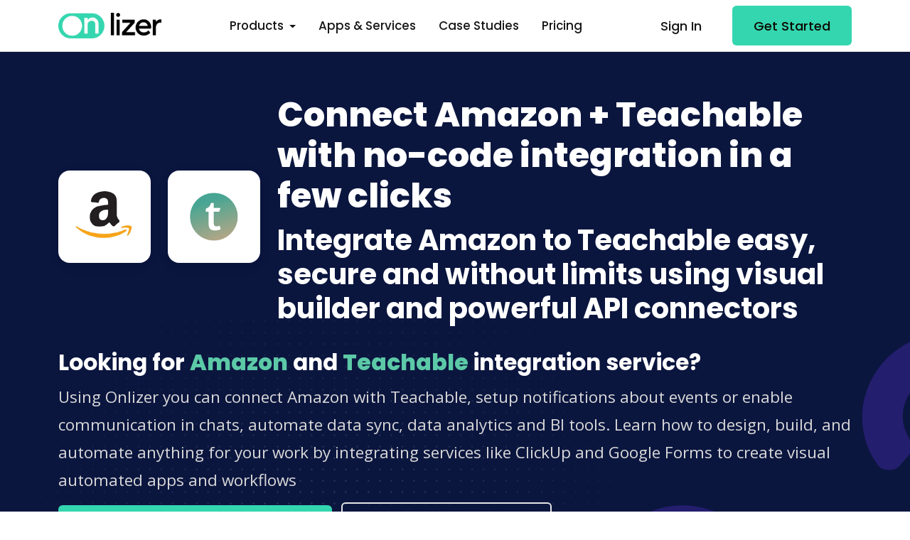

--- FILE ---
content_type: text/css
request_url: https://onlizer.com/css/theme/main.min.css
body_size: 297705
content:
@charset "UTF-8";
/*!
 * Bootstrap  v5.2.0 (https://getbootstrap.com/)
 * Copyright 2011-2022 The Bootstrap Authors
 * Copyright 2011-2022 Twitter, Inc.
 * Licensed under MIT (https://github.com/twbs/bootstrap/blob/main/LICENSE)
 */
@import url("https://fonts.googleapis.com/css2?family=Open+Sans:wght@400;500;600;700&family=Poppins:wght@400;500;600;700;800&display=swap");:root{--bs-blue:#0d6efd;--bs-indigo:#6610f2;--bs-purple:#6f42c1;--bs-pink:#d63384;--bs-red:#dc3545;--bs-orange:#fd7e14;--bs-yellow:#ffc107;--bs-green:#198754;--bs-teal:#20c997;--bs-cyan:#0dcaf0;--bs-black:#0c0800;--bs-white:#fff;--bs-gray:#525252;--bs-gray-dark:#262626;--bs-gray-100:#f5f5f5;--bs-gray-200:#e5e5e5;--bs-gray-300:#d4d4d4;--bs-gray-400:#a3a3a3;--bs-gray-500:#737373;--bs-gray-600:#525252;--bs-gray-700:#404040;--bs-gray-800:#262626;--bs-gray-900:#171717;--bs-primary:#34d6af;--bs-accent:#168323;--bs-secondary:#e5e5e5;--bs-success:#5cc9a7;--bs-info:#0fcfff;--bs-warning:#ffc300;--bs-danger:#ff6b35;--bs-primary-rgb:52,214,175;--bs-accent-rgb:22,131,35;--bs-secondary-rgb:229,229,229;--bs-success-rgb:92,201,167;--bs-info-rgb:15,207,255;--bs-warning-rgb:255,195,0;--bs-danger-rgb:255,107,53;--bs-white-rgb:255,255,255;--bs-black-rgb:12,8,0;--bs-body-color-rgb:23,23,23;--bs-body-bg-rgb:255,255,255;--bs-font-sans-serif:"Open Sans",sans-serif;--bs-font-monospace:"Poppins",sans-serif;--bs-gradient:linear-gradient(180deg,rgba(255,255,255,.15),rgba(255,255,255,0));--bs-body-font-family:var(--bs-font-sans-serif);--bs-body-font-size:1.125rem;--bs-body-font-weight:400;--bs-body-line-height:1.75;--bs-body-color:#171717;--bs-body-bg:#fff;--bs-border-width:1px;--bs-border-style:solid;--bs-border-color:rgba(11,22,63,.12);--bs-border-color-translucent:rgba(12,8,0,.175);--bs-border-radius:.3125rem;--bs-border-radius-sm:.25rem;--bs-border-radius-lg:.4375rem;--bs-border-radius-xl:1rem;--bs-border-radius-2xl:2rem;--bs-border-radius-pill:50rem;--bs-link-color:#34d6af;--bs-link-hover-color:#24b391;--bs-code-color:#d63384;--bs-highlight-bg:#fff3cd;}*,*::before,*::after{box-sizing:border-box;}body{margin:0;font-family:var(--bs-body-font-family);font-size:var(--bs-body-font-size);font-weight:var(--bs-body-font-weight);line-height:var(--bs-body-line-height);color:var(--bs-body-color);text-align:var(--bs-body-text-align);background-color:var(--bs-body-bg);-webkit-text-size-adjust:100%;-webkit-tap-highlight-color:rgba(12,8,0,0);}hr{margin:0 0;color:rgba(11,22,63,.12);border:0;border-top:1px solid;opacity:1;}h6,.h6,h5,.h5,h4,.h4,h3,.h3,h2,.h2,h1,.h1{margin-top:0;margin-bottom:.625rem;font-family:"Poppins",sans-serif;font-weight:600;line-height:1.2;color:#262626;}h1,.h1{font-size:calc(1.40625rem + 1.875vw);}@media(min-width:1200px){h1,.h1{font-size:2.8125rem;}}h2,.h2{font-size:calc(1.35rem + 1.2vw);}@media(min-width:1200px){h2,.h2{font-size:2.25rem;}}h3,.h3{font-size:calc(1.321875rem + .8625vw);}@media(min-width:1200px){h3,.h3{font-size:1.96875rem;}}h4,.h4{font-size:calc(1.29375rem + .525vw);}@media(min-width:1200px){h4,.h4{font-size:1.6875rem;}}h5,.h5{font-size:calc(1.265625rem + .1875vw);}@media(min-width:1200px){h5,.h5{font-size:1.40625rem;}}h6,.h6{font-size:1.1953125rem;}p{margin-top:0;margin-bottom:1rem;}abbr[title]{text-decoration:underline dotted;cursor:help;text-decoration-skip-ink:none;}address{margin-bottom:1rem;font-style:normal;line-height:inherit;}ol,ul{padding-left:2rem;}ol,ul,dl{margin-top:0;margin-bottom:1rem;}ol ol,ul ul,ol ul,ul ol{margin-bottom:0;}dt{font-weight:800;}dd{margin-bottom:.5rem;margin-left:0;}blockquote{margin:0 0 1rem;}b,strong{font-weight:bolder;}small,.small{font-size:.8em;}mark,.mark{padding:.1875em;background-color:var(--bs-highlight-bg);}sub,sup{position:relative;font-size:.75em;line-height:0;vertical-align:baseline;}sub{bottom:-.25em;}sup{top:-.5em;}a{color:var(--bs-link-color);text-decoration:none;}a:hover{color:var(--bs-link-hover-color);text-decoration:none;}a:not([href]):not([class]),a:not([href]):not([class]):hover{color:inherit;text-decoration:none;}pre,code,kbd,samp{font-family:var(--bs-font-monospace);font-size:1em;}pre{display:block;margin-top:0;margin-bottom:1rem;overflow:auto;font-size:.8em;}pre code{font-size:inherit;color:inherit;word-break:normal;}code{font-size:.8em;color:var(--bs-code-color);word-wrap:break-word;}a>code{color:inherit;}kbd{padding:.1875rem .375rem;font-size:.8em;color:var(--bs-body-bg);background-color:var(--bs-body-color);border-radius:.25rem;}kbd kbd{padding:0;font-size:1em;}figure{margin:0 0 1rem;}img,svg{vertical-align:middle;}table{caption-side:bottom;border-collapse:collapse;}caption{padding-top:.5rem;padding-bottom:.5rem;color:#737373;text-align:left;}th{text-align:inherit;text-align:-webkit-match-parent;}thead,tbody,tfoot,tr,td,th{border-color:inherit;border-style:solid;border-width:0;}label{display:inline-block;}button{border-radius:0;}button:focus:not(:focus-visible){outline:0;}input,button,select,optgroup,textarea{margin:0;font-family:inherit;font-size:inherit;line-height:inherit;}button,select{text-transform:none;}[role=button]{cursor:pointer;}select{word-wrap:normal;}select:disabled{opacity:1;}[list]:not([type=date]):not([type=datetime-local]):not([type=month]):not([type=week]):not([type=time])::-webkit-calendar-picker-indicator{display:none!important;}button,[type=button],[type=reset],[type=submit]{-webkit-appearance:button;}button:not(:disabled),[type=button]:not(:disabled),[type=reset]:not(:disabled),[type=submit]:not(:disabled){cursor:pointer;}::-moz-focus-inner{padding:0;border-style:none;}textarea{resize:vertical;}fieldset{min-width:0;padding:0;margin:0;border:0;}legend{float:left;width:100%;padding:0;margin-bottom:.5rem;font-size:calc(1.275rem + .3vw);line-height:inherit;}@media(min-width:1200px){legend{font-size:1.5rem;}}legend+*{clear:left;}::-webkit-datetime-edit-fields-wrapper,::-webkit-datetime-edit-text,::-webkit-datetime-edit-minute,::-webkit-datetime-edit-hour-field,::-webkit-datetime-edit-day-field,::-webkit-datetime-edit-month-field,::-webkit-datetime-edit-year-field{padding:0;}::-webkit-inner-spin-button{height:auto;}[type=search]{outline-offset:-2px;-webkit-appearance:textfield;}::-webkit-search-decoration{-webkit-appearance:none;}::-webkit-color-swatch-wrapper{padding:0;}::file-selector-button{font:inherit;-webkit-appearance:button;}output{display:inline-block;}iframe{border:0;}summary{display:list-item;cursor:pointer;}progress{vertical-align:baseline;}[hidden]{display:none!important;}.lead{font-size:calc(1.265625rem + .1875vw);font-weight:400;}@media(min-width:1200px){.lead{font-size:1.40625rem;}}.display-1{font-size:calc(1.625rem + 4.5vw);font-weight:600;line-height:1.2;}@media(min-width:1200px){.display-1{font-size:5rem;}}.display-2{font-size:calc(1.575rem + 3.9vw);font-weight:600;line-height:1.2;}@media(min-width:1200px){.display-2{font-size:4.5rem;}}.display-3{font-size:calc(1.525rem + 3.3vw);font-weight:600;line-height:1.2;}@media(min-width:1200px){.display-3{font-size:4rem;}}.display-4{font-size:calc(1.475rem + 2.7vw);font-weight:600;line-height:1.2;}@media(min-width:1200px){.display-4{font-size:3.5rem;}}.display-5{font-size:calc(1.425rem + 2.1vw);font-weight:600;line-height:1.2;}@media(min-width:1200px){.display-5{font-size:3rem;}}.display-6{font-size:calc(1.375rem + 1.5vw);font-weight:600;line-height:1.2;}@media(min-width:1200px){.display-6{font-size:2.5rem;}}.display-404{font-size:calc(2.125rem + 10.5vw);font-weight:600;line-height:1.2;}@media(min-width:1200px){.display-404{font-size:10rem;}}.list-unstyled{padding-left:0;list-style:none;}.list-inline{padding-left:0;list-style:none;}.list-inline-item{display:inline-block;}.list-inline-item:not(:last-child){margin-right:.5rem;}.initialism{font-size:.8em;text-transform:uppercase;}.blockquote{margin-bottom:1rem;font-size:1.125rem;}.blockquote>:last-child{margin-bottom:0;}.blockquote-footer{margin-top:-1rem;margin-bottom:1rem;font-size:.984375rem;color:#525252;}.blockquote-footer::before{content:"— ";}.img-fluid{max-width:100%;height:auto;}.img-thumbnail{padding:.25rem;background-color:#fff;border:1px solid var(--bs-border-color);border-radius:.3125rem;max-width:100%;height:auto;}.figure{display:inline-block;}.figure-img{margin-bottom:.5rem;line-height:1;}.figure-caption{font-size:.8em;color:#525252;}.container,.container-fluid,.container-xxl,.container-xl,.container-lg,.container-md,.container-sm{--bs-gutter-x:1.5rem;--bs-gutter-y:0;width:100%;padding-right:calc(var(--bs-gutter-x)*.5);padding-left:calc(var(--bs-gutter-x)*.5);margin-right:auto;margin-left:auto;}@media(min-width:576px){.container-sm,.container{max-width:540px;}}@media(min-width:768px){.container-md,.container-sm,.container{max-width:720px;}}@media(min-width:992px){.container-lg,.container-md,.container-sm,.container{max-width:960px;}}@media(min-width:1200px){.container-xl,.container-lg,.container-md,.container-sm,.container{max-width:1140px;}}@media(min-width:1400px){.container-xxl,.container-xl,.container-lg,.container-md,.container-sm,.container{max-width:1320px;}}.row{--bs-gutter-x:1.5rem;--bs-gutter-y:0;display:flex;flex-wrap:wrap;margin-top:calc(-1*var(--bs-gutter-y));margin-right:calc(-.5*var(--bs-gutter-x));margin-left:calc(-.5*var(--bs-gutter-x));}.row>*{flex-shrink:0;width:100%;max-width:100%;padding-right:calc(var(--bs-gutter-x)*.5);padding-left:calc(var(--bs-gutter-x)*.5);margin-top:var(--bs-gutter-y);}.col{flex:1 0 0%;}.row-cols-auto>*{flex:0 0 auto;width:auto;}.row-cols-1>*{flex:0 0 auto;width:100%;}.row-cols-2>*{flex:0 0 auto;width:50%;}.row-cols-3>*{flex:0 0 auto;width:33.3333333333%;}.row-cols-4>*{flex:0 0 auto;width:25%;}.row-cols-5>*{flex:0 0 auto;width:20%;}.row-cols-6>*{flex:0 0 auto;width:16.6666666667%;}.col-auto{flex:0 0 auto;width:auto;}.col-1{flex:0 0 auto;width:8.33333333%;}.col-2{flex:0 0 auto;width:16.66666667%;}.col-3{flex:0 0 auto;width:25%;}.col-4{flex:0 0 auto;width:33.33333333%;}.col-5{flex:0 0 auto;width:41.66666667%;}.col-6{flex:0 0 auto;width:50%;}.col-7{flex:0 0 auto;width:58.33333333%;}.col-8{flex:0 0 auto;width:66.66666667%;}.col-9{flex:0 0 auto;width:75%;}.col-10{flex:0 0 auto;width:83.33333333%;}.col-11{flex:0 0 auto;width:91.66666667%;}.col-12{flex:0 0 auto;width:100%;}.offset-1{margin-left:8.33333333%;}.offset-2{margin-left:16.66666667%;}.offset-3{margin-left:25%;}.offset-4{margin-left:33.33333333%;}.offset-5{margin-left:41.66666667%;}.offset-6{margin-left:50%;}.offset-7{margin-left:58.33333333%;}.offset-8{margin-left:66.66666667%;}.offset-9{margin-left:75%;}.offset-10{margin-left:83.33333333%;}.offset-11{margin-left:91.66666667%;}.g-0,.gx-0{--bs-gutter-x:0;}.g-0,.gy-0{--bs-gutter-y:0;}.g-1,.gx-1{--bs-gutter-x:.25rem;}.g-1,.gy-1{--bs-gutter-y:.25rem;}.g-2,.gx-2{--bs-gutter-x:.5rem;}.g-2,.gy-2{--bs-gutter-y:.5rem;}.g-3,.gx-3{--bs-gutter-x:1rem;}.g-3,.gy-3{--bs-gutter-y:1rem;}.g-4,.gx-4{--bs-gutter-x:1.5rem;}.g-4,.gy-4{--bs-gutter-y:1.5rem;}.g-5,.gx-5{--bs-gutter-x:3rem;}.g-5,.gy-5{--bs-gutter-y:3rem;}.g-10,.gx-10{--bs-gutter-x:10rem;}.g-10,.gy-10{--bs-gutter-y:10rem;}.g-grid-gutter,.gx-grid-gutter{--bs-gutter-x:1.5rem;}.g-grid-gutter,.gy-grid-gutter{--bs-gutter-y:1.5rem;}@media(min-width:576px){.col-sm{flex:1 0 0%;}.row-cols-sm-auto>*{flex:0 0 auto;width:auto;}.row-cols-sm-1>*{flex:0 0 auto;width:100%;}.row-cols-sm-2>*{flex:0 0 auto;width:50%;}.row-cols-sm-3>*{flex:0 0 auto;width:33.3333333333%;}.row-cols-sm-4>*{flex:0 0 auto;width:25%;}.row-cols-sm-5>*{flex:0 0 auto;width:20%;}.row-cols-sm-6>*{flex:0 0 auto;width:16.6666666667%;}.col-sm-auto{flex:0 0 auto;width:auto;}.col-sm-1{flex:0 0 auto;width:8.33333333%;}.col-sm-2{flex:0 0 auto;width:16.66666667%;}.col-sm-3{flex:0 0 auto;width:25%;}.col-sm-4{flex:0 0 auto;width:33.33333333%;}.col-sm-5{flex:0 0 auto;width:41.66666667%;}.col-sm-6{flex:0 0 auto;width:50%;}.col-sm-7{flex:0 0 auto;width:58.33333333%;}.col-sm-8{flex:0 0 auto;width:66.66666667%;}.col-sm-9{flex:0 0 auto;width:75%;}.col-sm-10{flex:0 0 auto;width:83.33333333%;}.col-sm-11{flex:0 0 auto;width:91.66666667%;}.col-sm-12{flex:0 0 auto;width:100%;}.offset-sm-0{margin-left:0;}.offset-sm-1{margin-left:8.33333333%;}.offset-sm-2{margin-left:16.66666667%;}.offset-sm-3{margin-left:25%;}.offset-sm-4{margin-left:33.33333333%;}.offset-sm-5{margin-left:41.66666667%;}.offset-sm-6{margin-left:50%;}.offset-sm-7{margin-left:58.33333333%;}.offset-sm-8{margin-left:66.66666667%;}.offset-sm-9{margin-left:75%;}.offset-sm-10{margin-left:83.33333333%;}.offset-sm-11{margin-left:91.66666667%;}.g-sm-0,.gx-sm-0{--bs-gutter-x:0;}.g-sm-0,.gy-sm-0{--bs-gutter-y:0;}.g-sm-1,.gx-sm-1{--bs-gutter-x:.25rem;}.g-sm-1,.gy-sm-1{--bs-gutter-y:.25rem;}.g-sm-2,.gx-sm-2{--bs-gutter-x:.5rem;}.g-sm-2,.gy-sm-2{--bs-gutter-y:.5rem;}.g-sm-3,.gx-sm-3{--bs-gutter-x:1rem;}.g-sm-3,.gy-sm-3{--bs-gutter-y:1rem;}.g-sm-4,.gx-sm-4{--bs-gutter-x:1.5rem;}.g-sm-4,.gy-sm-4{--bs-gutter-y:1.5rem;}.g-sm-5,.gx-sm-5{--bs-gutter-x:3rem;}.g-sm-5,.gy-sm-5{--bs-gutter-y:3rem;}.g-sm-10,.gx-sm-10{--bs-gutter-x:10rem;}.g-sm-10,.gy-sm-10{--bs-gutter-y:10rem;}.g-sm-grid-gutter,.gx-sm-grid-gutter{--bs-gutter-x:1.5rem;}.g-sm-grid-gutter,.gy-sm-grid-gutter{--bs-gutter-y:1.5rem;}}@media(min-width:768px){.col-md{flex:1 0 0%;}.row-cols-md-auto>*{flex:0 0 auto;width:auto;}.row-cols-md-1>*{flex:0 0 auto;width:100%;}.row-cols-md-2>*{flex:0 0 auto;width:50%;}.row-cols-md-3>*{flex:0 0 auto;width:33.3333333333%;}.row-cols-md-4>*{flex:0 0 auto;width:25%;}.row-cols-md-5>*{flex:0 0 auto;width:20%;}.row-cols-md-6>*{flex:0 0 auto;width:16.6666666667%;}.col-md-auto{flex:0 0 auto;width:auto;}.col-md-1{flex:0 0 auto;width:8.33333333%;}.col-md-2{flex:0 0 auto;width:16.66666667%;}.col-md-3{flex:0 0 auto;width:25%;}.col-md-4{flex:0 0 auto;width:33.33333333%;}.col-md-5{flex:0 0 auto;width:41.66666667%;}.col-md-6{flex:0 0 auto;width:50%;}.col-md-7{flex:0 0 auto;width:58.33333333%;}.col-md-8{flex:0 0 auto;width:66.66666667%;}.col-md-9{flex:0 0 auto;width:75%;}.col-md-10{flex:0 0 auto;width:83.33333333%;}.col-md-11{flex:0 0 auto;width:91.66666667%;}.col-md-12{flex:0 0 auto;width:100%;}.offset-md-0{margin-left:0;}.offset-md-1{margin-left:8.33333333%;}.offset-md-2{margin-left:16.66666667%;}.offset-md-3{margin-left:25%;}.offset-md-4{margin-left:33.33333333%;}.offset-md-5{margin-left:41.66666667%;}.offset-md-6{margin-left:50%;}.offset-md-7{margin-left:58.33333333%;}.offset-md-8{margin-left:66.66666667%;}.offset-md-9{margin-left:75%;}.offset-md-10{margin-left:83.33333333%;}.offset-md-11{margin-left:91.66666667%;}.g-md-0,.gx-md-0{--bs-gutter-x:0;}.g-md-0,.gy-md-0{--bs-gutter-y:0;}.g-md-1,.gx-md-1{--bs-gutter-x:.25rem;}.g-md-1,.gy-md-1{--bs-gutter-y:.25rem;}.g-md-2,.gx-md-2{--bs-gutter-x:.5rem;}.g-md-2,.gy-md-2{--bs-gutter-y:.5rem;}.g-md-3,.gx-md-3{--bs-gutter-x:1rem;}.g-md-3,.gy-md-3{--bs-gutter-y:1rem;}.g-md-4,.gx-md-4{--bs-gutter-x:1.5rem;}.g-md-4,.gy-md-4{--bs-gutter-y:1.5rem;}.g-md-5,.gx-md-5{--bs-gutter-x:3rem;}.g-md-5,.gy-md-5{--bs-gutter-y:3rem;}.g-md-10,.gx-md-10{--bs-gutter-x:10rem;}.g-md-10,.gy-md-10{--bs-gutter-y:10rem;}.g-md-grid-gutter,.gx-md-grid-gutter{--bs-gutter-x:1.5rem;}.g-md-grid-gutter,.gy-md-grid-gutter{--bs-gutter-y:1.5rem;}}@media(min-width:992px){.col-lg{flex:1 0 0%;}.row-cols-lg-auto>*{flex:0 0 auto;width:auto;}.row-cols-lg-1>*{flex:0 0 auto;width:100%;}.row-cols-lg-2>*{flex:0 0 auto;width:50%;}.row-cols-lg-3>*{flex:0 0 auto;width:33.3333333333%;}.row-cols-lg-4>*{flex:0 0 auto;width:25%;}.row-cols-lg-5>*{flex:0 0 auto;width:20%;}.row-cols-lg-6>*{flex:0 0 auto;width:16.6666666667%;}.col-lg-auto{flex:0 0 auto;width:auto;}.col-lg-1{flex:0 0 auto;width:8.33333333%;}.col-lg-2{flex:0 0 auto;width:16.66666667%;}.col-lg-3{flex:0 0 auto;width:25%;}.col-lg-4{flex:0 0 auto;width:33.33333333%;}.col-lg-5{flex:0 0 auto;width:41.66666667%;}.col-lg-6{flex:0 0 auto;width:50%;}.col-lg-7{flex:0 0 auto;width:58.33333333%;}.col-lg-8{flex:0 0 auto;width:66.66666667%;}.col-lg-9{flex:0 0 auto;width:75%;}.col-lg-10{flex:0 0 auto;width:83.33333333%;}.col-lg-11{flex:0 0 auto;width:91.66666667%;}.col-lg-12{flex:0 0 auto;width:100%;}.offset-lg-0{margin-left:0;}.offset-lg-1{margin-left:8.33333333%;}.offset-lg-2{margin-left:16.66666667%;}.offset-lg-3{margin-left:25%;}.offset-lg-4{margin-left:33.33333333%;}.offset-lg-5{margin-left:41.66666667%;}.offset-lg-6{margin-left:50%;}.offset-lg-7{margin-left:58.33333333%;}.offset-lg-8{margin-left:66.66666667%;}.offset-lg-9{margin-left:75%;}.offset-lg-10{margin-left:83.33333333%;}.offset-lg-11{margin-left:91.66666667%;}.g-lg-0,.gx-lg-0{--bs-gutter-x:0;}.g-lg-0,.gy-lg-0{--bs-gutter-y:0;}.g-lg-1,.gx-lg-1{--bs-gutter-x:.25rem;}.g-lg-1,.gy-lg-1{--bs-gutter-y:.25rem;}.g-lg-2,.gx-lg-2{--bs-gutter-x:.5rem;}.g-lg-2,.gy-lg-2{--bs-gutter-y:.5rem;}.g-lg-3,.gx-lg-3{--bs-gutter-x:1rem;}.g-lg-3,.gy-lg-3{--bs-gutter-y:1rem;}.g-lg-4,.gx-lg-4{--bs-gutter-x:1.5rem;}.g-lg-4,.gy-lg-4{--bs-gutter-y:1.5rem;}.g-lg-5,.gx-lg-5{--bs-gutter-x:3rem;}.g-lg-5,.gy-lg-5{--bs-gutter-y:3rem;}.g-lg-10,.gx-lg-10{--bs-gutter-x:10rem;}.g-lg-10,.gy-lg-10{--bs-gutter-y:10rem;}.g-lg-grid-gutter,.gx-lg-grid-gutter{--bs-gutter-x:1.5rem;}.g-lg-grid-gutter,.gy-lg-grid-gutter{--bs-gutter-y:1.5rem;}}@media(min-width:1200px){.col-xl{flex:1 0 0%;}.row-cols-xl-auto>*{flex:0 0 auto;width:auto;}.row-cols-xl-1>*{flex:0 0 auto;width:100%;}.row-cols-xl-2>*{flex:0 0 auto;width:50%;}.row-cols-xl-3>*{flex:0 0 auto;width:33.3333333333%;}.row-cols-xl-4>*{flex:0 0 auto;width:25%;}.row-cols-xl-5>*{flex:0 0 auto;width:20%;}.row-cols-xl-6>*{flex:0 0 auto;width:16.6666666667%;}.col-xl-auto{flex:0 0 auto;width:auto;}.col-xl-1{flex:0 0 auto;width:8.33333333%;}.col-xl-2{flex:0 0 auto;width:16.66666667%;}.col-xl-3{flex:0 0 auto;width:25%;}.col-xl-4{flex:0 0 auto;width:33.33333333%;}.col-xl-5{flex:0 0 auto;width:41.66666667%;}.col-xl-6{flex:0 0 auto;width:50%;}.col-xl-7{flex:0 0 auto;width:58.33333333%;}.col-xl-8{flex:0 0 auto;width:66.66666667%;}.col-xl-9{flex:0 0 auto;width:75%;}.col-xl-10{flex:0 0 auto;width:83.33333333%;}.col-xl-11{flex:0 0 auto;width:91.66666667%;}.col-xl-12{flex:0 0 auto;width:100%;}.offset-xl-0{margin-left:0;}.offset-xl-1{margin-left:8.33333333%;}.offset-xl-2{margin-left:16.66666667%;}.offset-xl-3{margin-left:25%;}.offset-xl-4{margin-left:33.33333333%;}.offset-xl-5{margin-left:41.66666667%;}.offset-xl-6{margin-left:50%;}.offset-xl-7{margin-left:58.33333333%;}.offset-xl-8{margin-left:66.66666667%;}.offset-xl-9{margin-left:75%;}.offset-xl-10{margin-left:83.33333333%;}.offset-xl-11{margin-left:91.66666667%;}.g-xl-0,.gx-xl-0{--bs-gutter-x:0;}.g-xl-0,.gy-xl-0{--bs-gutter-y:0;}.g-xl-1,.gx-xl-1{--bs-gutter-x:.25rem;}.g-xl-1,.gy-xl-1{--bs-gutter-y:.25rem;}.g-xl-2,.gx-xl-2{--bs-gutter-x:.5rem;}.g-xl-2,.gy-xl-2{--bs-gutter-y:.5rem;}.g-xl-3,.gx-xl-3{--bs-gutter-x:1rem;}.g-xl-3,.gy-xl-3{--bs-gutter-y:1rem;}.g-xl-4,.gx-xl-4{--bs-gutter-x:1.5rem;}.g-xl-4,.gy-xl-4{--bs-gutter-y:1.5rem;}.g-xl-5,.gx-xl-5{--bs-gutter-x:3rem;}.g-xl-5,.gy-xl-5{--bs-gutter-y:3rem;}.g-xl-10,.gx-xl-10{--bs-gutter-x:10rem;}.g-xl-10,.gy-xl-10{--bs-gutter-y:10rem;}.g-xl-grid-gutter,.gx-xl-grid-gutter{--bs-gutter-x:1.5rem;}.g-xl-grid-gutter,.gy-xl-grid-gutter{--bs-gutter-y:1.5rem;}}@media(min-width:1400px){.col-xxl{flex:1 0 0%;}.row-cols-xxl-auto>*{flex:0 0 auto;width:auto;}.row-cols-xxl-1>*{flex:0 0 auto;width:100%;}.row-cols-xxl-2>*{flex:0 0 auto;width:50%;}.row-cols-xxl-3>*{flex:0 0 auto;width:33.3333333333%;}.row-cols-xxl-4>*{flex:0 0 auto;width:25%;}.row-cols-xxl-5>*{flex:0 0 auto;width:20%;}.row-cols-xxl-6>*{flex:0 0 auto;width:16.6666666667%;}.col-xxl-auto{flex:0 0 auto;width:auto;}.col-xxl-1{flex:0 0 auto;width:8.33333333%;}.col-xxl-2{flex:0 0 auto;width:16.66666667%;}.col-xxl-3{flex:0 0 auto;width:25%;}.col-xxl-4{flex:0 0 auto;width:33.33333333%;}.col-xxl-5{flex:0 0 auto;width:41.66666667%;}.col-xxl-6{flex:0 0 auto;width:50%;}.col-xxl-7{flex:0 0 auto;width:58.33333333%;}.col-xxl-8{flex:0 0 auto;width:66.66666667%;}.col-xxl-9{flex:0 0 auto;width:75%;}.col-xxl-10{flex:0 0 auto;width:83.33333333%;}.col-xxl-11{flex:0 0 auto;width:91.66666667%;}.col-xxl-12{flex:0 0 auto;width:100%;}.offset-xxl-0{margin-left:0;}.offset-xxl-1{margin-left:8.33333333%;}.offset-xxl-2{margin-left:16.66666667%;}.offset-xxl-3{margin-left:25%;}.offset-xxl-4{margin-left:33.33333333%;}.offset-xxl-5{margin-left:41.66666667%;}.offset-xxl-6{margin-left:50%;}.offset-xxl-7{margin-left:58.33333333%;}.offset-xxl-8{margin-left:66.66666667%;}.offset-xxl-9{margin-left:75%;}.offset-xxl-10{margin-left:83.33333333%;}.offset-xxl-11{margin-left:91.66666667%;}.g-xxl-0,.gx-xxl-0{--bs-gutter-x:0;}.g-xxl-0,.gy-xxl-0{--bs-gutter-y:0;}.g-xxl-1,.gx-xxl-1{--bs-gutter-x:.25rem;}.g-xxl-1,.gy-xxl-1{--bs-gutter-y:.25rem;}.g-xxl-2,.gx-xxl-2{--bs-gutter-x:.5rem;}.g-xxl-2,.gy-xxl-2{--bs-gutter-y:.5rem;}.g-xxl-3,.gx-xxl-3{--bs-gutter-x:1rem;}.g-xxl-3,.gy-xxl-3{--bs-gutter-y:1rem;}.g-xxl-4,.gx-xxl-4{--bs-gutter-x:1.5rem;}.g-xxl-4,.gy-xxl-4{--bs-gutter-y:1.5rem;}.g-xxl-5,.gx-xxl-5{--bs-gutter-x:3rem;}.g-xxl-5,.gy-xxl-5{--bs-gutter-y:3rem;}.g-xxl-10,.gx-xxl-10{--bs-gutter-x:10rem;}.g-xxl-10,.gy-xxl-10{--bs-gutter-y:10rem;}.g-xxl-grid-gutter,.gx-xxl-grid-gutter{--bs-gutter-x:1.5rem;}.g-xxl-grid-gutter,.gy-xxl-grid-gutter{--bs-gutter-y:1.5rem;}}.table{--bs-table-color:var(--bs-body-color);--bs-table-bg:transparent;--bs-table-border-color:var(--bs-border-color);--bs-table-accent-bg:transparent;--bs-table-striped-color:var(--bs-body-color);--bs-table-striped-bg:rgba(12,8,0,.05);--bs-table-active-color:var(--bs-body-color);--bs-table-active-bg:rgba(12,8,0,.1);--bs-table-hover-color:var(--bs-body-color);--bs-table-hover-bg:rgba(12,8,0,.075);width:100%;margin-bottom:1rem;color:var(--bs-table-color);vertical-align:top;border-color:var(--bs-table-border-color);}.table>:not(caption)>*>*{padding:.5rem .5rem;background-color:var(--bs-table-bg);border-bottom-width:1px;box-shadow:inset 0 0 0 9999px var(--bs-table-accent-bg);}.table>tbody{vertical-align:inherit;}.table>thead{vertical-align:bottom;}.table-group-divider{border-top:2px solid currentcolor;}.caption-top{caption-side:top;}.table-sm>:not(caption)>*>*{padding:.25rem .25rem;}.table-bordered>:not(caption)>*{border-width:1px 0;}.table-bordered>:not(caption)>*>*{border-width:0 1px;}.table-borderless>:not(caption)>*>*{border-bottom-width:0;}.table-borderless>:not(:first-child){border-top-width:0;}.table-striped>tbody>tr:nth-of-type(odd)>*{--bs-table-accent-bg:var(--bs-table-striped-bg);color:var(--bs-table-striped-color);}.table-striped-columns>:not(caption)>tr>:nth-child(even){--bs-table-accent-bg:var(--bs-table-striped-bg);color:var(--bs-table-striped-color);}.table-active{--bs-table-accent-bg:var(--bs-table-active-bg);color:var(--bs-table-active-color);}.table-hover>tbody>tr:hover>*{--bs-table-accent-bg:var(--bs-table-hover-bg);color:var(--bs-table-hover-color);}.table-primary{--bs-table-color:#0c0800;--bs-table-bg:#d6f7ef;--bs-table-border-color:#c2dfd7;--bs-table-striped-bg:#ccebe3;--bs-table-striped-color:#0c0800;--bs-table-active-bg:#c2dfd7;--bs-table-active-color:#0c0800;--bs-table-hover-bg:#c7e5dd;--bs-table-hover-color:#0c0800;color:var(--bs-table-color);border-color:var(--bs-table-border-color);}.table-secondary{--bs-table-color:#0c0800;--bs-table-bg:#fafafa;--bs-table-border-color:#e2e2e1;--bs-table-striped-bg:#eee;--bs-table-striped-color:#0c0800;--bs-table-active-bg:#e2e2e1;--bs-table-active-color:#0c0800;--bs-table-hover-bg:#e8e8e7;--bs-table-hover-color:#0c0800;color:var(--bs-table-color);border-color:var(--bs-table-border-color);}.table-success{--bs-table-color:#0c0800;--bs-table-bg:#def4ed;--bs-table-border-color:#c9dcd5;--bs-table-striped-bg:#d4e8e1;--bs-table-striped-color:#0c0800;--bs-table-active-bg:#c9dcd5;--bs-table-active-color:#0c0800;--bs-table-hover-bg:#cee2db;--bs-table-hover-color:#0c0800;color:var(--bs-table-color);border-color:var(--bs-table-border-color);}.table-info{--bs-table-color:#0c0800;--bs-table-bg:#cff5ff;--bs-table-border-color:#bcdde6;--bs-table-striped-bg:#c5e9f2;--bs-table-striped-color:#0c0800;--bs-table-active-bg:#bcdde6;--bs-table-active-color:#0c0800;--bs-table-hover-bg:#c0e3ec;--bs-table-hover-color:#0c0800;color:var(--bs-table-color);border-color:var(--bs-table-border-color);}.table-warning{--bs-table-color:#0c0800;--bs-table-bg:#fff3cc;--bs-table-border-color:#e7dcb8;--bs-table-striped-bg:#f3e7c2;--bs-table-striped-color:#0c0800;--bs-table-active-bg:#e7dcb8;--bs-table-active-color:#0c0800;--bs-table-hover-bg:#ede1bd;--bs-table-hover-color:#0c0800;color:var(--bs-table-color);border-color:var(--bs-table-border-color);}.table-danger{--bs-table-color:#0c0800;--bs-table-bg:#ffe1d7;--bs-table-border-color:#e7cbc2;--bs-table-striped-bg:#f3d6cc;--bs-table-striped-color:#0c0800;--bs-table-active-bg:#e7cbc2;--bs-table-active-color:#0c0800;--bs-table-hover-bg:#edd1c7;--bs-table-hover-color:#0c0800;color:var(--bs-table-color);border-color:var(--bs-table-border-color);}.table-light{--bs-table-color:#0c0800;--bs-table-bg:#f5f5f5;--bs-table-border-color:#dedddd;--bs-table-striped-bg:#e9e9e9;--bs-table-striped-color:#0c0800;--bs-table-active-bg:#dedddd;--bs-table-active-color:#0c0800;--bs-table-hover-bg:#e4e3e3;--bs-table-hover-color:#0c0800;color:var(--bs-table-color);border-color:var(--bs-table-border-color);}.table-dark{--bs-table-color:#fff;--bs-table-bg:#0b163f;--bs-table-border-color:#232d52;--bs-table-striped-bg:#172249;--bs-table-striped-color:#fff;--bs-table-active-bg:#232d52;--bs-table-active-color:#fff;--bs-table-hover-bg:#1d274d;--bs-table-hover-color:#fff;color:var(--bs-table-color);border-color:var(--bs-table-border-color);}.table-responsive{overflow-x:auto;-webkit-overflow-scrolling:touch;}@media(max-width:575.98px){.table-responsive-sm{overflow-x:auto;-webkit-overflow-scrolling:touch;}}@media(max-width:767.98px){.table-responsive-md{overflow-x:auto;-webkit-overflow-scrolling:touch;}}@media(max-width:991.98px){.table-responsive-lg{overflow-x:auto;-webkit-overflow-scrolling:touch;}}@media(max-width:1199.98px){.table-responsive-xl{overflow-x:auto;-webkit-overflow-scrolling:touch;}}@media(max-width:1399.98px){.table-responsive-xxl{overflow-x:auto;-webkit-overflow-scrolling:touch;}}.form-label{margin-bottom:.5rem;}.col-form-label{padding-top:calc(.65rem + 1px);padding-bottom:calc(.65rem + 1px);margin-bottom:0;font-size:inherit;line-height:1.75;}.col-form-label-lg{padding-top:calc(.75rem + 1px);padding-bottom:calc(.75rem + 1px);font-size:1.1953125rem;}.col-form-label-sm{padding-top:calc(.425rem + 1px);padding-bottom:calc(.425rem + 1px);font-size:.9140625rem;}.form-text{margin-top:.25rem;font-size:.8em;color:#737373;}.form-control{display:block;width:100%;padding:.65rem 1rem;font-size:1.0546875rem;font-weight:400;line-height:1.75;color:#171717;background-color:#fff;background-clip:padding-box;border:1px solid rgba(11,22,63,.12);appearance:none;border-radius:.375rem;transition:border-color .15s ease-in-out,box-shadow .15s ease-in-out;}@media(prefers-reduced-motion:reduce){.form-control{transition:none;}}.form-control[type=file]{overflow:hidden;}.form-control[type=file]:not(:disabled):not([readonly]){cursor:pointer;}.form-control:focus{color:#171717;background-color:#fff;border-color:#34d6af;outline:0;box-shadow:0 0 0 0 rgba(52,214,175,.25);}.form-control::-webkit-date-and-time-value{height:1.75em;}.form-control::placeholder{color:#525252;opacity:1;}.form-control:disabled{background-color:#e5e5e5;opacity:1;}.form-control::file-selector-button{padding:.65rem 1rem;margin:-.65rem -1rem;margin-inline-end:1rem;color:#171717;background-color:#e5e5e5;pointer-events:none;border-color:inherit;border-style:solid;border-width:0;border-inline-end-width:1px;border-radius:0;transition:color .25s ease-in-out,background-color .25s ease-in-out,border-color .25s ease-in-out,box-shadow .2s ease-in-out;}@media(prefers-reduced-motion:reduce){.form-control::file-selector-button{transition:none;}}.form-control:hover:not(:disabled):not([readonly])::file-selector-button{background-color:#dadada;}.form-control-plaintext{display:block;width:100%;padding:.65rem 0;margin-bottom:0;line-height:1.75;color:#171717;background-color:transparent;border:solid transparent;border-width:1px 0;}.form-control-plaintext:focus{outline:0;}.form-control-plaintext.form-control-sm,.form-control-plaintext.form-control-lg{padding-right:0;padding-left:0;}.form-control-sm{min-height:calc(1.75em + .85rem + 2px);padding:.425rem .75rem;font-size:.9140625rem;border-radius:.25rem;}.form-control-sm::file-selector-button{padding:.425rem .75rem;margin:-.425rem -.75rem;margin-inline-end:.75rem;}.form-control-lg{min-height:calc(1.75em + 1.5rem + 2px);padding:.75rem 1.25rem;font-size:1.1953125rem;border-radius:.4375rem;}.form-control-lg::file-selector-button{padding:.75rem 1.25rem;margin:-.75rem -1.25rem;margin-inline-end:1.25rem;}textarea.form-control{min-height:calc(1.75em + 1.3rem + 2px);}textarea.form-control-sm{min-height:calc(1.75em + .85rem + 2px);}textarea.form-control-lg{min-height:calc(1.75em + 1.5rem + 2px);}.form-control-color{width:3rem;height:calc(1.75em + 1.3rem + 2px);padding:.65rem;}.form-control-color:not(:disabled):not([readonly]){cursor:pointer;}.form-control-color::-moz-color-swatch{border:0!important;border-radius:.375rem;}.form-control-color::-webkit-color-swatch{border-radius:.375rem;}.form-control-color.form-control-sm{height:calc(1.75em + .85rem + 2px);}.form-control-color.form-control-lg{height:calc(1.75em + 1.5rem + 2px);}.form-select{display:block;width:100%;padding:.65rem 3rem .65rem 1rem;-moz-padding-start:calc(1rem - 3px);font-size:1.0546875rem;font-weight:400;line-height:1.75;color:#171717;background-color:#fff;background-image:url("data:image/svg+xml,%3csvg xmlns='http://www.w3.org/2000/svg' viewBox='0 0 16 16'%3e%3cpath fill='none' stroke='%23262626' stroke-linecap='round' stroke-linejoin='round' stroke-width='2' d='m2 5 6 6 6-6'/%3e%3c/svg%3e");background-repeat:no-repeat;background-position:right 1rem center;background-size:16px 12px;border:1px solid rgba(11,22,63,.12);border-radius:.375rem;transition:border-color .15s ease-in-out,box-shadow .15s ease-in-out;appearance:none;}@media(prefers-reduced-motion:reduce){.form-select{transition:none;}}.form-select:focus{border-color:#34d6af;outline:0;box-shadow:0 0 0 0 rgba(52,214,175,.25);}.form-select[multiple],.form-select[size]:not([size="1"]){padding-right:1rem;background-image:none;}.form-select:disabled{background-color:#e5e5e5;}.form-select:-moz-focusring{color:transparent;text-shadow:0 0 0 #171717;}.form-select-sm{padding-top:.425rem;padding-bottom:.425rem;padding-left:.75rem;font-size:.9140625rem;border-radius:.25rem;}.form-select-lg{padding-top:.75rem;padding-bottom:.75rem;padding-left:1.25rem;font-size:1.1953125rem;border-radius:.4375rem;}.form-check{display:block;min-height:1.96875rem;padding-left:1.5em;margin-bottom:.125rem;}.form-check .form-check-input{float:left;margin-left:-1.5em;}.form-check-reverse{padding-right:1.5em;padding-left:0;text-align:right;}.form-check-reverse .form-check-input{float:right;margin-right:-1.5em;margin-left:0;}.form-check-input{width:1em;height:1em;margin-top:.375em;vertical-align:top;background-color:#fff;background-repeat:no-repeat;background-position:center;background-size:contain;border:1px solid rgba(12,8,0,.25);appearance:none;print-color-adjust:exact;}.form-check-input[type=checkbox]{border-radius:.25em;}.form-check-input[type=radio]{border-radius:50%;}.form-check-input:active{filter:brightness(90%);}.form-check-input:focus{border-color:#34d6af;outline:0;box-shadow:0 0 0 0 rgba(52,214,175,.25);}.form-check-input:checked{background-color:#34d6af;border-color:#34d6af;}.form-check-input:checked[type=checkbox]{background-image:url("data:image/svg+xml,%3csvg xmlns='http://www.w3.org/2000/svg' viewBox='0 0 20 20'%3e%3cpath fill='none' stroke='%23ffffff' stroke-linecap='round' stroke-linejoin='round' stroke-width='3' d='m6 10 3 3 6-6'/%3e%3c/svg%3e");}.form-check-input:checked[type=radio]{background-image:url("data:image/svg+xml,%3csvg xmlns='http://www.w3.org/2000/svg' viewBox='-4 -4 8 8'%3e%3ccircle r='2' fill='%23ffffff'/%3e%3c/svg%3e");}.form-check-input[type=checkbox]:indeterminate{background-color:#34d6af;border-color:#34d6af;background-image:url("data:image/svg+xml,%3csvg xmlns='http://www.w3.org/2000/svg' viewBox='0 0 20 20'%3e%3cpath fill='none' stroke='%23ffffff' stroke-linecap='round' stroke-linejoin='round' stroke-width='3' d='M6 10h8'/%3e%3c/svg%3e");}.form-check-input:disabled{pointer-events:none;filter:none;opacity:.5;}.form-check-input[disabled]~.form-check-label,.form-check-input:disabled~.form-check-label{cursor:default;opacity:.5;}.form-switch{padding-left:2.5em;}.form-switch .form-check-input{width:2em;margin-left:-2.5em;background-image:url("data:image/svg+xml,%3csvg xmlns='http://www.w3.org/2000/svg' viewBox='-4 -4 8 8'%3e%3ccircle r='3' fill='rgba%2812, 8, 0, 0.25%29'/%3e%3c/svg%3e");background-position:left center;border-radius:2em;transition:background-position .15s ease-in-out;}@media(prefers-reduced-motion:reduce){.form-switch .form-check-input{transition:none;}}.form-switch .form-check-input:focus{background-image:url("data:image/svg+xml,%3csvg xmlns='http://www.w3.org/2000/svg' viewBox='-4 -4 8 8'%3e%3ccircle r='3' fill='%2334D6AF'/%3e%3c/svg%3e");}.form-switch .form-check-input:checked{background-position:right center;background-image:url("data:image/svg+xml,%3csvg xmlns='http://www.w3.org/2000/svg' viewBox='-4 -4 8 8'%3e%3ccircle r='3' fill='%23ffffff'/%3e%3c/svg%3e");}.form-switch.form-check-reverse{padding-right:2.5em;padding-left:0;}.form-switch.form-check-reverse .form-check-input{margin-right:-2.5em;margin-left:0;}.form-check-inline{display:inline-block;margin-right:1rem;}.btn-check{position:absolute;clip:rect(0,0,0,0);pointer-events:none;}.btn-check[disabled]+.btn,.btn-check:disabled+.btn{pointer-events:none;filter:none;opacity:.65;}.form-range{width:100%;height:1rem;padding:0;background-color:transparent;appearance:none;}.form-range:focus{outline:0;}.form-range:focus::-webkit-slider-thumb{box-shadow:0 0 0 1px #fff,0 0 0 0 rgba(52,214,175,.25);}.form-range:focus::-moz-range-thumb{box-shadow:0 0 0 1px #fff,0 0 0 0 rgba(52,214,175,.25);}.form-range::-moz-focus-outer{border:0;}.form-range::-webkit-slider-thumb{width:1rem;height:1rem;margin-top:-.25rem;background-color:#34d6af;border:0;border-radius:1rem;transition:background-color .15s ease-in-out,border-color .15s ease-in-out,box-shadow .15s ease-in-out;appearance:none;}@media(prefers-reduced-motion:reduce){.form-range::-webkit-slider-thumb{transition:none;}}.form-range::-webkit-slider-thumb:active{background-color:#c2f3e7;}.form-range::-webkit-slider-runnable-track{width:100%;height:.5rem;color:transparent;cursor:pointer;background-color:#d4d4d4;border-color:transparent;border-radius:1rem;}.form-range::-moz-range-thumb{width:1rem;height:1rem;background-color:#34d6af;border:0;border-radius:1rem;transition:background-color .15s ease-in-out,border-color .15s ease-in-out,box-shadow .15s ease-in-out;appearance:none;}@media(prefers-reduced-motion:reduce){.form-range::-moz-range-thumb{transition:none;}}.form-range::-moz-range-thumb:active{background-color:#c2f3e7;}.form-range::-moz-range-track{width:100%;height:.5rem;color:transparent;cursor:pointer;background-color:#d4d4d4;border-color:transparent;border-radius:1rem;}.form-range:disabled{pointer-events:none;}.form-range:disabled::-webkit-slider-thumb{background-color:#737373;}.form-range:disabled::-moz-range-thumb{background-color:#737373;}.form-floating{position:relative;}.form-floating>.form-control,.form-floating>.form-control-plaintext,.form-floating>.form-select{height:calc(3.5rem + 2px);line-height:1.25;}.form-floating>label{position:absolute;top:0;left:0;width:100%;height:100%;padding:1rem 1rem;overflow:hidden;text-overflow:ellipsis;white-space:nowrap;pointer-events:none;border:1px solid transparent;transform-origin:0 0;transition:opacity .1s ease-in-out,transform .1s ease-in-out;}@media(prefers-reduced-motion:reduce){.form-floating>label{transition:none;}}.form-floating>.form-control,.form-floating>.form-control-plaintext{padding:1rem 1rem;}.form-floating>.form-control::placeholder,.form-floating>.form-control-plaintext::placeholder{color:transparent;}.form-floating>.form-control:focus,.form-floating>.form-control:not(:placeholder-shown),.form-floating>.form-control-plaintext:focus,.form-floating>.form-control-plaintext:not(:placeholder-shown){padding-top:1.625rem;padding-bottom:.625rem;}.form-floating>.form-control:-webkit-autofill,.form-floating>.form-control-plaintext:-webkit-autofill{padding-top:1.625rem;padding-bottom:.625rem;}.form-floating>.form-select{padding-top:1.625rem;padding-bottom:.625rem;}.form-floating>.form-control:focus~label,.form-floating>.form-control:not(:placeholder-shown)~label,.form-floating>.form-control-plaintext~label,.form-floating>.form-select~label{opacity:.65;transform:scale(.85) translateY(-.5rem) translateX(.15rem);}.form-floating>.form-control:-webkit-autofill~label{opacity:.65;transform:scale(.85) translateY(-.5rem) translateX(.15rem);}.form-floating>.form-control-plaintext~label{border-width:1px 0;}.input-group{position:relative;display:flex;flex-wrap:wrap;align-items:stretch;width:100%;}.input-group>.form-control,.input-group>.form-select,.input-group>.form-floating{position:relative;flex:1 1 auto;width:1%;min-width:0;}.input-group>.form-control:focus,.input-group>.form-select:focus,.input-group>.form-floating:focus-within{z-index:3;}.input-group .btn{position:relative;z-index:2;}.input-group .btn:focus{z-index:3;}.input-group-text{display:flex;align-items:center;padding:.65rem 1rem;font-size:1.0546875rem;font-weight:400;line-height:1.75;color:#171717;text-align:center;white-space:nowrap;background-color:#e5e5e5;border:1px solid rgba(11,22,63,.12);border-radius:.375rem;}.input-group-lg>.form-control,.input-group-lg>.form-select,.input-group-lg>.input-group-text,.input-group-lg>.btn{padding:.75rem 1.25rem;font-size:1.1953125rem;border-radius:.4375rem;}.input-group-sm>.form-control,.input-group-sm>.form-select,.input-group-sm>.input-group-text,.input-group-sm>.btn{padding:.425rem .75rem;font-size:.9140625rem;border-radius:.25rem;}.input-group-lg>.form-select,.input-group-sm>.form-select{padding-right:4rem;}.input-group:not(.has-validation)>:not(:last-child):not(.dropdown-toggle):not(.dropdown-menu):not(.form-floating),.input-group:not(.has-validation)>.dropdown-toggle:nth-last-child(n+3),.input-group:not(.has-validation)>.form-floating:not(:last-child)>.form-control,.input-group:not(.has-validation)>.form-floating:not(:last-child)>.form-select{border-top-right-radius:0;border-bottom-right-radius:0;}.input-group.has-validation>:nth-last-child(n+3):not(.dropdown-toggle):not(.dropdown-menu):not(.form-floating),.input-group.has-validation>.dropdown-toggle:nth-last-child(n+4),.input-group.has-validation>.form-floating:nth-last-child(n+3)>.form-control,.input-group.has-validation>.form-floating:nth-last-child(n+3)>.form-select{border-top-right-radius:0;border-bottom-right-radius:0;}.input-group>:not(:first-child):not(.dropdown-menu):not(.form-floating):not(.valid-tooltip):not(.valid-feedback):not(.invalid-tooltip):not(.invalid-feedback),.input-group>.form-floating:not(:first-child)>.form-control,.input-group>.form-floating:not(:first-child)>.form-select{margin-left:-1px;border-top-left-radius:0;border-bottom-left-radius:0;}.valid-feedback{display:none;width:100%;margin-top:.25rem;font-size:.8em;color:#5cc9a7;}.valid-tooltip{position:absolute;top:100%;z-index:5;display:none;max-width:100%;padding:.25rem .5rem;margin-top:.1rem;font-size:.984375rem;color:#0c0800;background-color:rgba(92,201,167,.9);border-radius:.3125rem;}.was-validated :valid~.valid-feedback,.was-validated :valid~.valid-tooltip,.is-valid~.valid-feedback,.is-valid~.valid-tooltip{display:block;}.was-validated .form-control:valid,.form-control.is-valid{border-color:#5cc9a7;padding-right:calc(1.75em + 1.3rem);background-image:url("data:image/svg+xml,%3csvg xmlns='http://www.w3.org/2000/svg' viewBox='0 0 8 8'%3e%3cpath fill='%235cc9a7' d='M2.3 6.73.6 4.53c-.4-1.04.46-1.4 1.1-.8l1.1 1.4 3.4-3.8c.6-.63 1.6-.27 1.2.7l-4 4.6c-.43.5-.8.4-1.1.1z'/%3e%3c/svg%3e");background-repeat:no-repeat;background-position:right calc(.4375em + .325rem) center;background-size:calc(.875em + .65rem) calc(.875em + .65rem);}.was-validated .form-control:valid:focus,.form-control.is-valid:focus{border-color:#5cc9a7;box-shadow:0 0 0 0 rgba(92,201,167,.25);}.was-validated textarea.form-control:valid,textarea.form-control.is-valid{padding-right:calc(1.75em + 1.3rem);background-position:top calc(.4375em + .325rem) right calc(.4375em + .325rem);}.was-validated .form-select:valid,.form-select.is-valid{border-color:#5cc9a7;}.was-validated .form-select:valid:not([multiple]):not([size]),.was-validated .form-select:valid:not([multiple])[size="1"],.form-select.is-valid:not([multiple]):not([size]),.form-select.is-valid:not([multiple])[size="1"]{padding-right:5.5rem;background-image:url("data:image/svg+xml,%3csvg xmlns='http://www.w3.org/2000/svg' viewBox='0 0 16 16'%3e%3cpath fill='none' stroke='%23262626' stroke-linecap='round' stroke-linejoin='round' stroke-width='2' d='m2 5 6 6 6-6'/%3e%3c/svg%3e"),url("data:image/svg+xml,%3csvg xmlns='http://www.w3.org/2000/svg' viewBox='0 0 8 8'%3e%3cpath fill='%235cc9a7' d='M2.3 6.73.6 4.53c-.4-1.04.46-1.4 1.1-.8l1.1 1.4 3.4-3.8c.6-.63 1.6-.27 1.2.7l-4 4.6c-.43.5-.8.4-1.1.1z'/%3e%3c/svg%3e");background-position:right 1rem center,center right 3rem;background-size:16px 12px,calc(.875em + .65rem) calc(.875em + .65rem);}.was-validated .form-select:valid:focus,.form-select.is-valid:focus{border-color:#5cc9a7;box-shadow:0 0 0 0 rgba(92,201,167,.25);}.was-validated .form-control-color:valid,.form-control-color.is-valid{width:calc(3rem + calc(1.75em + 1.3rem));}.was-validated .form-check-input:valid,.form-check-input.is-valid{border-color:#5cc9a7;}.was-validated .form-check-input:valid:checked,.form-check-input.is-valid:checked{background-color:#5cc9a7;}.was-validated .form-check-input:valid:focus,.form-check-input.is-valid:focus{box-shadow:0 0 0 0 rgba(92,201,167,.25);}.was-validated .form-check-input:valid~.form-check-label,.form-check-input.is-valid~.form-check-label{color:#5cc9a7;}.form-check-inline .form-check-input~.valid-feedback{margin-left:.5em;}.was-validated .input-group .form-control:valid,.input-group .form-control.is-valid,.was-validated .input-group .form-select:valid,.input-group .form-select.is-valid{z-index:1;}.was-validated .input-group .form-control:valid:focus,.input-group .form-control.is-valid:focus,.was-validated .input-group .form-select:valid:focus,.input-group .form-select.is-valid:focus{z-index:3;}.invalid-feedback{display:none;width:100%;margin-top:.25rem;font-size:.8em;color:#ff6b35;}.invalid-tooltip{position:absolute;top:100%;z-index:5;display:none;max-width:100%;padding:.25rem .5rem;margin-top:.1rem;font-size:.984375rem;color:#0c0800;background-color:rgba(255,107,53,.9);border-radius:.3125rem;}.was-validated :invalid~.invalid-feedback,.was-validated :invalid~.invalid-tooltip,.is-invalid~.invalid-feedback,.is-invalid~.invalid-tooltip{display:block;}.was-validated .form-control:invalid,.form-control.is-invalid{border-color:#ff6b35;padding-right:calc(1.75em + 1.3rem);background-image:url("data:image/svg+xml,%3csvg xmlns='http://www.w3.org/2000/svg' viewBox='0 0 12 12' width='12' height='12' fill='none' stroke='%23FF6B35'%3e%3ccircle cx='6' cy='6' r='4.5'/%3e%3cpath stroke-linejoin='round' d='M5.8 3.6h.4L6 6.5z'/%3e%3ccircle cx='6' cy='8.2' r='.6' fill='%23FF6B35' stroke='none'/%3e%3c/svg%3e");background-repeat:no-repeat;background-position:right calc(.4375em + .325rem) center;background-size:calc(.875em + .65rem) calc(.875em + .65rem);}.was-validated .form-control:invalid:focus,.form-control.is-invalid:focus{border-color:#ff6b35;box-shadow:0 0 0 0 rgba(255,107,53,.25);}.was-validated textarea.form-control:invalid,textarea.form-control.is-invalid{padding-right:calc(1.75em + 1.3rem);background-position:top calc(.4375em + .325rem) right calc(.4375em + .325rem);}.was-validated .form-select:invalid,.form-select.is-invalid{border-color:#ff6b35;}.was-validated .form-select:invalid:not([multiple]):not([size]),.was-validated .form-select:invalid:not([multiple])[size="1"],.form-select.is-invalid:not([multiple]):not([size]),.form-select.is-invalid:not([multiple])[size="1"]{padding-right:5.5rem;background-image:url("data:image/svg+xml,%3csvg xmlns='http://www.w3.org/2000/svg' viewBox='0 0 16 16'%3e%3cpath fill='none' stroke='%23262626' stroke-linecap='round' stroke-linejoin='round' stroke-width='2' d='m2 5 6 6 6-6'/%3e%3c/svg%3e"),url("data:image/svg+xml,%3csvg xmlns='http://www.w3.org/2000/svg' viewBox='0 0 12 12' width='12' height='12' fill='none' stroke='%23FF6B35'%3e%3ccircle cx='6' cy='6' r='4.5'/%3e%3cpath stroke-linejoin='round' d='M5.8 3.6h.4L6 6.5z'/%3e%3ccircle cx='6' cy='8.2' r='.6' fill='%23FF6B35' stroke='none'/%3e%3c/svg%3e");background-position:right 1rem center,center right 3rem;background-size:16px 12px,calc(.875em + .65rem) calc(.875em + .65rem);}.was-validated .form-select:invalid:focus,.form-select.is-invalid:focus{border-color:#ff6b35;box-shadow:0 0 0 0 rgba(255,107,53,.25);}.was-validated .form-control-color:invalid,.form-control-color.is-invalid{width:calc(3rem + calc(1.75em + 1.3rem));}.was-validated .form-check-input:invalid,.form-check-input.is-invalid{border-color:#ff6b35;}.was-validated .form-check-input:invalid:checked,.form-check-input.is-invalid:checked{background-color:#ff6b35;}.was-validated .form-check-input:invalid:focus,.form-check-input.is-invalid:focus{box-shadow:0 0 0 0 rgba(255,107,53,.25);}.was-validated .form-check-input:invalid~.form-check-label,.form-check-input.is-invalid~.form-check-label{color:#ff6b35;}.form-check-inline .form-check-input~.invalid-feedback{margin-left:.5em;}.was-validated .input-group .form-control:invalid,.input-group .form-control.is-invalid,.was-validated .input-group .form-select:invalid,.input-group .form-select.is-invalid{z-index:2;}.was-validated .input-group .form-control:invalid:focus,.input-group .form-control.is-invalid:focus,.was-validated .input-group .form-select:invalid:focus,.input-group .form-select.is-invalid:focus{z-index:3;}.btn{--bs-btn-padding-x:1.75rem;--bs-btn-padding-y:.65rem;--bs-btn-font-family:Poppins,sans-serif;--bs-btn-font-size:1.0546875rem;--bs-btn-font-weight:500;--bs-btn-line-height:1.75;--bs-btn-color:#171717;--bs-btn-bg:transparent;--bs-btn-border-width:1px;--bs-btn-border-color:transparent;--bs-btn-border-radius:.375rem;--bs-btn-box-shadow:unset;--bs-btn-disabled-opacity:.65;--bs-btn-focus-box-shadow:0 0 0 0 rgba(var(--bs-btn-focus-shadow-rgb),.5);display:inline-block;padding:var(--bs-btn-padding-y) var(--bs-btn-padding-x);font-family:var(--bs-btn-font-family);font-size:var(--bs-btn-font-size);font-weight:var(--bs-btn-font-weight);line-height:var(--bs-btn-line-height);color:var(--bs-btn-color);text-align:center;white-space:nowrap;vertical-align:middle;cursor:pointer;user-select:none;border:var(--bs-btn-border-width) solid var(--bs-btn-border-color);border-radius:var(--bs-btn-border-radius);background-color:var(--bs-btn-bg);transition:color .25s ease-in-out,background-color .25s ease-in-out,border-color .25s ease-in-out,box-shadow .2s ease-in-out;}@media(prefers-reduced-motion:reduce){.btn{transition:none;}}.btn:hover{color:var(--bs-btn-hover-color);background-color:var(--bs-btn-hover-bg);border-color:var(--bs-btn-hover-border-color);}.btn-check:focus+.btn,.btn:focus{color:var(--bs-btn-hover-color);background-color:var(--bs-btn-hover-bg);border-color:var(--bs-btn-hover-border-color);outline:0;box-shadow:var(--bs-btn-focus-box-shadow);}.btn-check:checked+.btn,.btn-check:active+.btn,.btn:active,.btn.active,.btn.show{color:var(--bs-btn-active-color);background-color:var(--bs-btn-active-bg);border-color:var(--bs-btn-active-border-color);}.btn-check:checked+.btn:focus,.btn-check:active+.btn:focus,.btn:active:focus,.btn.active:focus,.btn.show:focus{box-shadow:var(--bs-btn-focus-box-shadow);}.btn:disabled,.btn.disabled,fieldset:disabled .btn{color:var(--bs-btn-disabled-color);pointer-events:none;background-color:var(--bs-btn-disabled-bg);border-color:var(--bs-btn-disabled-border-color);opacity:var(--bs-btn-disabled-opacity);}.btn-primary{--bs-btn-color:#0c0800;--bs-btn-bg:#34d6af;--bs-btn-border-color:#34d6af;--bs-btn-hover-color:#0c0800;--bs-btn-hover-bg:#52dcbb;--bs-btn-hover-border-color:#48dab7;--bs-btn-focus-shadow-rgb:46,183,149;--bs-btn-active-color:#0c0800;--bs-btn-active-bg:#5ddebf;--bs-btn-active-border-color:#48dab7;--bs-btn-active-shadow:unset;--bs-btn-disabled-color:#0c0800;--bs-btn-disabled-bg:#34d6af;--bs-btn-disabled-border-color:#34d6af;}.btn-accent{--bs-btn-color:#fff;--bs-btn-bg:#168323;--bs-btn-border-color:#168323;--bs-btn-hover-color:#fff;--bs-btn-hover-bg:#136f1e;--bs-btn-hover-border-color:#12691c;--bs-btn-focus-shadow-rgb:57,150,68;--bs-btn-active-color:#fff;--bs-btn-active-bg:#12691c;--bs-btn-active-border-color:#11621a;--bs-btn-active-shadow:unset;--bs-btn-disabled-color:#fff;--bs-btn-disabled-bg:#168323;--bs-btn-disabled-border-color:#168323;}.btn-secondary{--bs-btn-color:#0c0800;--bs-btn-bg:#e5e5e5;--bs-btn-border-color:#e5e5e5;--bs-btn-hover-color:#0c0800;--bs-btn-hover-bg:#e9e9e9;--bs-btn-hover-border-color:#e8e8e8;--bs-btn-focus-shadow-rgb:196,196,195;--bs-btn-active-color:#0c0800;--bs-btn-active-bg:#eaeaea;--bs-btn-active-border-color:#e8e8e8;--bs-btn-active-shadow:unset;--bs-btn-disabled-color:#0c0800;--bs-btn-disabled-bg:#e5e5e5;--bs-btn-disabled-border-color:#e5e5e5;}.btn-success{--bs-btn-color:#0c0800;--bs-btn-bg:#5cc9a7;--bs-btn-border-color:#5cc9a7;--bs-btn-hover-color:#0c0800;--bs-btn-hover-bg:#74d1b4;--bs-btn-hover-border-color:#6cceb0;--bs-btn-focus-shadow-rgb:80,172,142;--bs-btn-active-color:#0c0800;--bs-btn-active-bg:#7dd4b9;--bs-btn-active-border-color:#6cceb0;--bs-btn-active-shadow:unset;--bs-btn-disabled-color:#0c0800;--bs-btn-disabled-bg:#5cc9a7;--bs-btn-disabled-border-color:#5cc9a7;}.btn-info{--bs-btn-color:#0c0800;--bs-btn-bg:#0fcfff;--bs-btn-border-color:#0fcfff;--bs-btn-hover-color:#0c0800;--bs-btn-hover-bg:#33d6ff;--bs-btn-hover-border-color:#27d4ff;--bs-btn-focus-shadow-rgb:15,177,217;--bs-btn-active-color:#0c0800;--bs-btn-active-bg:#3fd9ff;--bs-btn-active-border-color:#27d4ff;--bs-btn-active-shadow:unset;--bs-btn-disabled-color:#0c0800;--bs-btn-disabled-bg:#0fcfff;--bs-btn-disabled-border-color:#0fcfff;}.btn-warning{--bs-btn-color:#0c0800;--bs-btn-bg:#ffc300;--bs-btn-border-color:#ffc300;--bs-btn-hover-color:#0c0800;--bs-btn-hover-bg:#ffcc26;--bs-btn-hover-border-color:#ffc91a;--bs-btn-focus-shadow-rgb:219,167,0;--bs-btn-active-color:#0c0800;--bs-btn-active-bg:#ffcf33;--bs-btn-active-border-color:#ffc91a;--bs-btn-active-shadow:unset;--bs-btn-disabled-color:#0c0800;--bs-btn-disabled-bg:#ffc300;--bs-btn-disabled-border-color:#ffc300;}.btn-danger{--bs-btn-color:#0c0800;--bs-btn-bg:#ff6b35;--bs-btn-border-color:#ff6b35;--bs-btn-hover-color:#0c0800;--bs-btn-hover-bg:#ff8153;--bs-btn-hover-border-color:#ff7a49;--bs-btn-focus-shadow-rgb:219,92,45;--bs-btn-active-color:#0c0800;--bs-btn-active-bg:#ff895d;--bs-btn-active-border-color:#ff7a49;--bs-btn-active-shadow:unset;--bs-btn-disabled-color:#0c0800;--bs-btn-disabled-bg:#ff6b35;--bs-btn-disabled-border-color:#ff6b35;}.btn-outline-primary{--bs-btn-color:#34d6af;--bs-btn-border-color:#34d6af;--bs-btn-hover-color:#0c0800;--bs-btn-hover-bg:#34d6af;--bs-btn-hover-border-color:#34d6af;--bs-btn-focus-shadow-rgb:52,214,175;--bs-btn-active-color:#0c0800;--bs-btn-active-bg:#34d6af;--bs-btn-active-border-color:#34d6af;--bs-btn-active-shadow:unset;--bs-btn-disabled-color:#34d6af;--bs-btn-disabled-bg:transparent;--bs-btn-disabled-border-color:#34d6af;--bs-gradient:none;}.btn-outline-accent{--bs-btn-color:#168323;--bs-btn-border-color:#168323;--bs-btn-hover-color:#fff;--bs-btn-hover-bg:#168323;--bs-btn-hover-border-color:#168323;--bs-btn-focus-shadow-rgb:22,131,35;--bs-btn-active-color:#fff;--bs-btn-active-bg:#168323;--bs-btn-active-border-color:#168323;--bs-btn-active-shadow:unset;--bs-btn-disabled-color:#168323;--bs-btn-disabled-bg:transparent;--bs-btn-disabled-border-color:#168323;--bs-gradient:none;}.btn-outline-secondary{--bs-btn-color:#e5e5e5;--bs-btn-border-color:#e5e5e5;--bs-btn-hover-color:#0c0800;--bs-btn-hover-bg:#e5e5e5;--bs-btn-hover-border-color:#e5e5e5;--bs-btn-focus-shadow-rgb:229,229,229;--bs-btn-active-color:#0c0800;--bs-btn-active-bg:#e5e5e5;--bs-btn-active-border-color:#e5e5e5;--bs-btn-active-shadow:unset;--bs-btn-disabled-color:#e5e5e5;--bs-btn-disabled-bg:transparent;--bs-btn-disabled-border-color:#e5e5e5;--bs-gradient:none;}.btn-outline-success{--bs-btn-color:#5cc9a7;--bs-btn-border-color:#5cc9a7;--bs-btn-hover-color:#0c0800;--bs-btn-hover-bg:#5cc9a7;--bs-btn-hover-border-color:#5cc9a7;--bs-btn-focus-shadow-rgb:92,201,167;--bs-btn-active-color:#0c0800;--bs-btn-active-bg:#5cc9a7;--bs-btn-active-border-color:#5cc9a7;--bs-btn-active-shadow:unset;--bs-btn-disabled-color:#5cc9a7;--bs-btn-disabled-bg:transparent;--bs-btn-disabled-border-color:#5cc9a7;--bs-gradient:none;}.btn-outline-info{--bs-btn-color:#0fcfff;--bs-btn-border-color:#0fcfff;--bs-btn-hover-color:#0c0800;--bs-btn-hover-bg:#0fcfff;--bs-btn-hover-border-color:#0fcfff;--bs-btn-focus-shadow-rgb:15,207,255;--bs-btn-active-color:#0c0800;--bs-btn-active-bg:#0fcfff;--bs-btn-active-border-color:#0fcfff;--bs-btn-active-shadow:unset;--bs-btn-disabled-color:#0fcfff;--bs-btn-disabled-bg:transparent;--bs-btn-disabled-border-color:#0fcfff;--bs-gradient:none;}.btn-outline-warning{--bs-btn-color:#ffc300;--bs-btn-border-color:#ffc300;--bs-btn-hover-color:#0c0800;--bs-btn-hover-bg:#ffc300;--bs-btn-hover-border-color:#ffc300;--bs-btn-focus-shadow-rgb:255,195,0;--bs-btn-active-color:#0c0800;--bs-btn-active-bg:#ffc300;--bs-btn-active-border-color:#ffc300;--bs-btn-active-shadow:unset;--bs-btn-disabled-color:#ffc300;--bs-btn-disabled-bg:transparent;--bs-btn-disabled-border-color:#ffc300;--bs-gradient:none;}.btn-outline-danger{--bs-btn-color:#ff6b35;--bs-btn-border-color:#ff6b35;--bs-btn-hover-color:#0c0800;--bs-btn-hover-bg:#ff6b35;--bs-btn-hover-border-color:#ff6b35;--bs-btn-focus-shadow-rgb:255,107,53;--bs-btn-active-color:#0c0800;--bs-btn-active-bg:#ff6b35;--bs-btn-active-border-color:#ff6b35;--bs-btn-active-shadow:unset;--bs-btn-disabled-color:#ff6b35;--bs-btn-disabled-bg:transparent;--bs-btn-disabled-border-color:#ff6b35;--bs-gradient:none;}.btn-link{--bs-btn-font-weight:400;--bs-btn-color:var(--bs-link-color);--bs-btn-bg:transparent;--bs-btn-border-color:transparent;--bs-btn-hover-color:var(--bs-link-hover-color);--bs-btn-hover-border-color:transparent;--bs-btn-active-color:var(--bs-link-hover-color);--bs-btn-active-border-color:transparent;--bs-btn-disabled-color:#525252;--bs-btn-disabled-border-color:transparent;--bs-btn-box-shadow:none;--bs-btn-focus-shadow-rgb:46,183,149;text-decoration:none;}.btn-link:hover,.btn-link:focus{text-decoration:none;}.btn-link:focus{color:var(--bs-btn-color);}.btn-link:hover{color:var(--bs-btn-hover-color);}.btn-lg,.btn-group-lg>.btn{--bs-btn-padding-y:.75rem;--bs-btn-padding-x:1.5rem;--bs-btn-font-size:1.1953125rem;--bs-btn-border-radius:.4375rem;}.btn-sm,.btn-group-sm>.btn{--bs-btn-padding-y:.425rem;--bs-btn-padding-x:1rem;--bs-btn-font-size:.9140625rem;--bs-btn-border-radius:.25rem;}.fade{transition:opacity .15s linear;}@media(prefers-reduced-motion:reduce){.fade{transition:none;}}.fade:not(.show){opacity:0;}.collapse:not(.show){display:none;}.collapsing{height:0;overflow:hidden;transition:height .35s ease;}@media(prefers-reduced-motion:reduce){.collapsing{transition:none;}}.collapsing.collapse-horizontal{width:0;height:auto;transition:width .35s ease;}@media(prefers-reduced-motion:reduce){.collapsing.collapse-horizontal{transition:none;}}.dropup,.dropend,.dropdown,.dropstart,.dropup-center,.dropdown-center{position:relative;}.dropdown-toggle{white-space:nowrap;}.dropdown-toggle::after{display:inline-block;margin-left:.23375rem;vertical-align:.23375rem;content:"";border-top:.275rem solid;border-right:.275rem solid transparent;border-bottom:0;border-left:.275rem solid transparent;}.dropdown-toggle:empty::after{margin-left:0;}.dropdown-menu{--bs-dropdown-min-width:10rem;--bs-dropdown-padding-x:0;--bs-dropdown-padding-y:.5rem;--bs-dropdown-spacer:.125rem;--bs-dropdown-font-size:1.125rem;--bs-dropdown-color:#171717;--bs-dropdown-bg:#fff;--bs-dropdown-border-color:var(--bs-border-color-translucent);--bs-dropdown-border-radius:.3125rem;--bs-dropdown-border-width:1px;--bs-dropdown-inner-border-radius:calc(.3125rem - 1px);--bs-dropdown-divider-bg:var(--bs-border-color-translucent);--bs-dropdown-divider-margin-y:.5rem;--bs-dropdown-box-shadow:0 .25rem .5625rem -.0625rem rgba(12,8,0,.03),0 .275rem 1.25rem -.0625rem rgba(12,8,0,.05);--bs-dropdown-link-color:#171717;--bs-dropdown-link-hover-color:#151515;--bs-dropdown-link-hover-bg:#e5e5e5;--bs-dropdown-link-active-color:#fff;--bs-dropdown-link-active-bg:#34d6af;--bs-dropdown-link-disabled-color:#737373;--bs-dropdown-item-padding-x:1rem;--bs-dropdown-item-padding-y:.25rem;--bs-dropdown-header-color:#525252;--bs-dropdown-header-padding-x:1rem;--bs-dropdown-header-padding-y:.5rem;position:absolute;z-index:1000;display:none;min-width:var(--bs-dropdown-min-width);padding:var(--bs-dropdown-padding-y) var(--bs-dropdown-padding-x);margin:0;font-size:var(--bs-dropdown-font-size);color:var(--bs-dropdown-color);text-align:left;list-style:none;background-color:var(--bs-dropdown-bg);background-clip:padding-box;border:var(--bs-dropdown-border-width) solid var(--bs-dropdown-border-color);border-radius:var(--bs-dropdown-border-radius);}.dropdown-menu[data-bs-popper]{top:100%;left:0;margin-top:var(--bs-dropdown-spacer);}.dropdown-menu-start{--bs-position:start;}.dropdown-menu-start[data-bs-popper]{right:auto;left:0;}.dropdown-menu-end{--bs-position:end;}.dropdown-menu-end[data-bs-popper]{right:0;left:auto;}@media(min-width:576px){.dropdown-menu-sm-start{--bs-position:start;}.dropdown-menu-sm-start[data-bs-popper]{right:auto;left:0;}.dropdown-menu-sm-end{--bs-position:end;}.dropdown-menu-sm-end[data-bs-popper]{right:0;left:auto;}}@media(min-width:768px){.dropdown-menu-md-start{--bs-position:start;}.dropdown-menu-md-start[data-bs-popper]{right:auto;left:0;}.dropdown-menu-md-end{--bs-position:end;}.dropdown-menu-md-end[data-bs-popper]{right:0;left:auto;}}@media(min-width:992px){.dropdown-menu-lg-start{--bs-position:start;}.dropdown-menu-lg-start[data-bs-popper]{right:auto;left:0;}.dropdown-menu-lg-end{--bs-position:end;}.dropdown-menu-lg-end[data-bs-popper]{right:0;left:auto;}}@media(min-width:1200px){.dropdown-menu-xl-start{--bs-position:start;}.dropdown-menu-xl-start[data-bs-popper]{right:auto;left:0;}.dropdown-menu-xl-end{--bs-position:end;}.dropdown-menu-xl-end[data-bs-popper]{right:0;left:auto;}}@media(min-width:1400px){.dropdown-menu-xxl-start{--bs-position:start;}.dropdown-menu-xxl-start[data-bs-popper]{right:auto;left:0;}.dropdown-menu-xxl-end{--bs-position:end;}.dropdown-menu-xxl-end[data-bs-popper]{right:0;left:auto;}}.dropup .dropdown-menu[data-bs-popper]{top:auto;bottom:100%;margin-top:0;margin-bottom:var(--bs-dropdown-spacer);}.dropup .dropdown-toggle::after{display:inline-block;margin-left:.23375rem;vertical-align:.23375rem;content:"";border-top:0;border-right:.275rem solid transparent;border-bottom:.275rem solid;border-left:.275rem solid transparent;}.dropup .dropdown-toggle:empty::after{margin-left:0;}.dropend .dropdown-menu[data-bs-popper]{top:0;right:auto;left:100%;margin-top:0;margin-left:var(--bs-dropdown-spacer);}.dropend .dropdown-toggle::after{display:inline-block;margin-left:.23375rem;vertical-align:.23375rem;content:"";border-top:.275rem solid transparent;border-right:0;border-bottom:.275rem solid transparent;border-left:.275rem solid;}.dropend .dropdown-toggle:empty::after{margin-left:0;}.dropend .dropdown-toggle::after{vertical-align:0;}.dropstart .dropdown-menu[data-bs-popper]{top:0;right:100%;left:auto;margin-top:0;margin-right:var(--bs-dropdown-spacer);}.dropstart .dropdown-toggle::after{display:inline-block;margin-left:.23375rem;vertical-align:.23375rem;content:"";}.dropstart .dropdown-toggle::after{display:none;}.dropstart .dropdown-toggle::before{display:inline-block;margin-right:.23375rem;vertical-align:.23375rem;content:"";border-top:.275rem solid transparent;border-right:.275rem solid;border-bottom:.275rem solid transparent;}.dropstart .dropdown-toggle:empty::after{margin-left:0;}.dropstart .dropdown-toggle::before{vertical-align:0;}.dropdown-divider{height:0;margin:var(--bs-dropdown-divider-margin-y) 0;overflow:hidden;border-top:1px solid var(--bs-dropdown-divider-bg);opacity:1;}.dropdown-item{display:block;width:100%;padding:var(--bs-dropdown-item-padding-y) var(--bs-dropdown-item-padding-x);clear:both;font-weight:400;color:var(--bs-dropdown-link-color);text-align:inherit;white-space:nowrap;background-color:transparent;border:0;}.dropdown-item:hover,.dropdown-item:focus{color:var(--bs-dropdown-link-hover-color);background-color:var(--bs-dropdown-link-hover-bg);}.dropdown-item.active,.dropdown-item:active{color:var(--bs-dropdown-link-active-color);text-decoration:none;background-color:var(--bs-dropdown-link-active-bg);}.dropdown-item.disabled,.dropdown-item:disabled{color:var(--bs-dropdown-link-disabled-color);pointer-events:none;background-color:transparent;}.dropdown-menu.show{display:block;}.dropdown-header{display:block;padding:var(--bs-dropdown-header-padding-y) var(--bs-dropdown-header-padding-x);margin-bottom:0;font-size:.984375rem;color:var(--bs-dropdown-header-color);white-space:nowrap;}.dropdown-item-text{display:block;padding:var(--bs-dropdown-item-padding-y) var(--bs-dropdown-item-padding-x);color:var(--bs-dropdown-link-color);}.dropdown-menu-dark{--bs-dropdown-color:#d4d4d4;--bs-dropdown-bg:#262626;--bs-dropdown-border-color:var(--bs-border-color-translucent);--bs-dropdown-box-shadow:;--bs-dropdown-link-color:#d4d4d4;--bs-dropdown-link-hover-color:#fff;--bs-dropdown-divider-bg:var(--bs-border-color-translucent);--bs-dropdown-link-hover-bg:rgba(255,255,255,.15);--bs-dropdown-link-active-color:#fff;--bs-dropdown-link-active-bg:#34d6af;--bs-dropdown-link-disabled-color:#737373;--bs-dropdown-header-color:#737373;}.btn-group,.btn-group-vertical{position:relative;display:inline-flex;vertical-align:middle;}.btn-group>.btn,.btn-group-vertical>.btn{position:relative;flex:1 1 auto;}.btn-group>.btn-check:checked+.btn,.btn-group>.btn-check:focus+.btn,.btn-group>.btn:hover,.btn-group>.btn:focus,.btn-group>.btn:active,.btn-group>.btn.active,.btn-group-vertical>.btn-check:checked+.btn,.btn-group-vertical>.btn-check:focus+.btn,.btn-group-vertical>.btn:hover,.btn-group-vertical>.btn:focus,.btn-group-vertical>.btn:active,.btn-group-vertical>.btn.active{z-index:1;}.btn-toolbar{display:flex;flex-wrap:wrap;justify-content:flex-start;}.btn-toolbar .input-group{width:auto;}.btn-group{border-radius:.375rem;}.btn-group>.btn:not(:first-child),.btn-group>.btn-group:not(:first-child){margin-left:-1px;}.btn-group>.btn:not(:last-child):not(.dropdown-toggle),.btn-group>.btn.dropdown-toggle-split:first-child,.btn-group>.btn-group:not(:last-child)>.btn{border-top-right-radius:0;border-bottom-right-radius:0;}.btn-group>.btn:nth-child(n+3),.btn-group>:not(.btn-check)+.btn,.btn-group>.btn-group:not(:first-child)>.btn{border-top-left-radius:0;border-bottom-left-radius:0;}.dropdown-toggle-split{padding-right:1.3125rem;padding-left:1.3125rem;}.dropdown-toggle-split::after,.dropup .dropdown-toggle-split::after,.dropend .dropdown-toggle-split::after{margin-left:0;}.dropstart .dropdown-toggle-split::before{margin-right:0;}.btn-sm+.dropdown-toggle-split,.btn-group-sm>.btn+.dropdown-toggle-split{padding-right:.75rem;padding-left:.75rem;}.btn-lg+.dropdown-toggle-split,.btn-group-lg>.btn+.dropdown-toggle-split{padding-right:1.125rem;padding-left:1.125rem;}.btn-group-vertical{flex-direction:column;align-items:flex-start;justify-content:center;}.btn-group-vertical>.btn,.btn-group-vertical>.btn-group{width:100%;}.btn-group-vertical>.btn:not(:first-child),.btn-group-vertical>.btn-group:not(:first-child){margin-top:-1px;}.btn-group-vertical>.btn:not(:last-child):not(.dropdown-toggle),.btn-group-vertical>.btn-group:not(:last-child)>.btn{border-bottom-right-radius:0;border-bottom-left-radius:0;}.btn-group-vertical>.btn~.btn,.btn-group-vertical>.btn-group:not(:first-child)>.btn{border-top-left-radius:0;border-top-right-radius:0;}.nav{--bs-nav-link-padding-x:1rem;--bs-nav-link-padding-y:.5rem;--bs-nav-link-font-weight:;--bs-nav-link-color:var(--bs-link-color);--bs-nav-link-hover-color:var(--bs-link-hover-color);--bs-nav-link-disabled-color:#525252;display:flex;flex-wrap:wrap;padding-left:0;margin-bottom:0;list-style:none;}.nav-link{display:block;padding:var(--bs-nav-link-padding-y) var(--bs-nav-link-padding-x);font-size:var(--bs-nav-link-font-size);font-weight:var(--bs-nav-link-font-weight);color:var(--bs-nav-link-color);transition:color .15s ease-in-out,background-color .15s ease-in-out,border-color .15s ease-in-out;}@media(prefers-reduced-motion:reduce){.nav-link{transition:none;}}.nav-link:hover,.nav-link:focus{color:var(--bs-nav-link-hover-color);}.nav-link.disabled{color:var(--bs-nav-link-disabled-color);pointer-events:none;cursor:default;}.nav-tabs{--bs-nav-tabs-border-width:1px;--bs-nav-tabs-border-color:#d4d4d4;--bs-nav-tabs-border-radius:.3125rem;--bs-nav-tabs-link-hover-border-color:#e5e5e5 #e5e5e5 #d4d4d4;--bs-nav-tabs-link-active-color:#404040;--bs-nav-tabs-link-active-bg:#fff;--bs-nav-tabs-link-active-border-color:#d4d4d4 #d4d4d4 #fff;border-bottom:var(--bs-nav-tabs-border-width) solid var(--bs-nav-tabs-border-color);}.nav-tabs .nav-link{margin-bottom:calc(var(--bs-nav-tabs-border-width)*-1);background:none;border:var(--bs-nav-tabs-border-width) solid transparent;border-top-left-radius:var(--bs-nav-tabs-border-radius);border-top-right-radius:var(--bs-nav-tabs-border-radius);}.nav-tabs .nav-link:hover,.nav-tabs .nav-link:focus{isolation:isolate;border-color:var(--bs-nav-tabs-link-hover-border-color);}.nav-tabs .nav-link.disabled,.nav-tabs .nav-link:disabled{color:var(--bs-nav-link-disabled-color);background-color:transparent;border-color:transparent;}.nav-tabs .nav-link.active,.nav-tabs .nav-item.show .nav-link{color:var(--bs-nav-tabs-link-active-color);background-color:var(--bs-nav-tabs-link-active-bg);border-color:var(--bs-nav-tabs-link-active-border-color);}.nav-tabs .dropdown-menu{margin-top:calc(var(--bs-nav-tabs-border-width)*-1);border-top-left-radius:0;border-top-right-radius:0;}.nav-pills{--bs-nav-pills-border-radius:.3125rem;--bs-nav-pills-link-active-color:#fff;--bs-nav-pills-link-active-bg:#34d6af;}.nav-pills .nav-link{background:none;border:0;border-radius:var(--bs-nav-pills-border-radius);}.nav-pills .nav-link:disabled{color:var(--bs-nav-link-disabled-color);background-color:transparent;border-color:transparent;}.nav-pills .nav-link.active,.nav-pills .show>.nav-link{color:var(--bs-nav-pills-link-active-color);background-color:var(--bs-nav-pills-link-active-bg);}.nav-fill>.nav-link,.nav-fill .nav-item{flex:1 1 auto;text-align:center;}.nav-justified>.nav-link,.nav-justified .nav-item{flex-basis:0;flex-grow:1;text-align:center;}.nav-fill .nav-item .nav-link,.nav-justified .nav-item .nav-link{width:100%;}.tab-content>.tab-pane{display:none;}.tab-content>.active{display:block;}.navbar{--bs-navbar-padding-x:0;--bs-navbar-padding-y:.5rem;--bs-navbar-color:rgba(12,8,0,.55);--bs-navbar-hover-color:rgba(12,8,0,.7);--bs-navbar-disabled-color:rgba(12,8,0,.3);--bs-navbar-active-color:rgba(12,8,0,.9);--bs-navbar-brand-padding-y:.376953125rem;--bs-navbar-brand-margin-end:1rem;--bs-navbar-brand-font-size:1.265625rem;--bs-navbar-brand-color:rgba(12,8,0,.9);--bs-navbar-brand-hover-color:rgba(12,8,0,.9);--bs-navbar-nav-link-padding-x:.5rem;--bs-navbar-toggler-padding-y:.25rem;--bs-navbar-toggler-padding-x:.75rem;--bs-navbar-toggler-font-size:1.265625rem;--bs-navbar-toggler-icon-bg:url("data:image/svg+xml,%3csvg xmlns='http://www.w3.org/2000/svg' viewBox='0 0 30 30'%3e%3cpath stroke='rgba%2812, 8, 0, 0.55%29' stroke-linecap='round' stroke-miterlimit='10' stroke-width='2' d='M4 7h22M4 15h22M4 23h22'/%3e%3c/svg%3e");--bs-navbar-toggler-border-color:rgba(12,8,0,.1);--bs-navbar-toggler-border-radius:.375rem;--bs-navbar-toggler-focus-width:0;--bs-navbar-toggler-transition:box-shadow .15s ease-in-out;position:relative;display:flex;flex-wrap:wrap;align-items:center;justify-content:space-between;padding:var(--bs-navbar-padding-y) var(--bs-navbar-padding-x);}.navbar>.container,.navbar>.container-fluid,.navbar>.container-sm,.navbar>.container-md,.navbar>.container-lg,.navbar>.container-xl,.navbar>.container-xxl{display:flex;flex-wrap:inherit;align-items:center;justify-content:space-between;}.navbar-brand{padding-top:var(--bs-navbar-brand-padding-y);padding-bottom:var(--bs-navbar-brand-padding-y);margin-right:var(--bs-navbar-brand-margin-end);font-size:var(--bs-navbar-brand-font-size);color:var(--bs-navbar-brand-color);white-space:nowrap;}.navbar-brand:hover,.navbar-brand:focus{color:var(--bs-navbar-brand-hover-color);}.navbar-nav{--bs-nav-link-padding-x:0;--bs-nav-link-padding-y:.5rem;--bs-nav-link-font-weight:;--bs-nav-link-color:var(--bs-navbar-color);--bs-nav-link-hover-color:var(--bs-navbar-hover-color);--bs-nav-link-disabled-color:var(--bs-navbar-disabled-color);display:flex;flex-direction:column;padding-left:0;margin-bottom:0;list-style:none;}.navbar-nav .show>.nav-link,.navbar-nav .nav-link.active{color:var(--bs-navbar-active-color);}.navbar-nav .dropdown-menu{position:static;}.navbar-text{padding-top:.5rem;padding-bottom:.5rem;color:var(--bs-navbar-color);}.navbar-text a,.navbar-text a:hover,.navbar-text a:focus{color:var(--bs-navbar-active-color);}.navbar-collapse{flex-basis:100%;flex-grow:1;align-items:center;}.navbar-toggler{padding:var(--bs-navbar-toggler-padding-y) var(--bs-navbar-toggler-padding-x);font-size:var(--bs-navbar-toggler-font-size);line-height:1;color:var(--bs-navbar-color);background-color:transparent;border:var(--bs-border-width) solid var(--bs-navbar-toggler-border-color);border-radius:var(--bs-navbar-toggler-border-radius);transition:var(--bs-navbar-toggler-transition);}@media(prefers-reduced-motion:reduce){.navbar-toggler{transition:none;}}.navbar-toggler:hover{text-decoration:none;}.navbar-toggler:focus{text-decoration:none;outline:0;box-shadow:0 0 0 var(--bs-navbar-toggler-focus-width);}.navbar-toggler-icon{display:inline-block;width:1.5em;height:1.5em;vertical-align:middle;background-image:var(--bs-navbar-toggler-icon-bg);background-repeat:no-repeat;background-position:center;background-size:100%;}.navbar-nav-scroll{max-height:var(--bs-scroll-height,75vh);overflow-y:auto;}@media(min-width:576px){.navbar-expand-sm{flex-wrap:nowrap;justify-content:flex-start;}.navbar-expand-sm .navbar-nav{flex-direction:row;}.navbar-expand-sm .navbar-nav .dropdown-menu{position:absolute;}.navbar-expand-sm .navbar-nav .nav-link{padding-right:var(--bs-navbar-nav-link-padding-x);padding-left:var(--bs-navbar-nav-link-padding-x);}.navbar-expand-sm .navbar-nav-scroll{overflow:visible;}.navbar-expand-sm .navbar-collapse{display:flex!important;flex-basis:auto;}.navbar-expand-sm .navbar-toggler{display:none;}.navbar-expand-sm .offcanvas{position:static;z-index:auto;flex-grow:1;width:auto!important;height:auto!important;visibility:visible!important;background-color:transparent!important;border:0!important;transform:none!important;transition:none;}.navbar-expand-sm .offcanvas .offcanvas-header{display:none;}.navbar-expand-sm .offcanvas .offcanvas-body{display:flex;flex-grow:0;padding:0;overflow-y:visible;}}@media(min-width:768px){.navbar-expand-md{flex-wrap:nowrap;justify-content:flex-start;}.navbar-expand-md .navbar-nav{flex-direction:row;}.navbar-expand-md .navbar-nav .dropdown-menu{position:absolute;}.navbar-expand-md .navbar-nav .nav-link{padding-right:var(--bs-navbar-nav-link-padding-x);padding-left:var(--bs-navbar-nav-link-padding-x);}.navbar-expand-md .navbar-nav-scroll{overflow:visible;}.navbar-expand-md .navbar-collapse{display:flex!important;flex-basis:auto;}.navbar-expand-md .navbar-toggler{display:none;}.navbar-expand-md .offcanvas{position:static;z-index:auto;flex-grow:1;width:auto!important;height:auto!important;visibility:visible!important;background-color:transparent!important;border:0!important;transform:none!important;transition:none;}.navbar-expand-md .offcanvas .offcanvas-header{display:none;}.navbar-expand-md .offcanvas .offcanvas-body{display:flex;flex-grow:0;padding:0;overflow-y:visible;}}@media(min-width:992px){.navbar-expand-lg{flex-wrap:nowrap;justify-content:flex-start;}.navbar-expand-lg .navbar-nav{flex-direction:row;}.navbar-expand-lg .navbar-nav .dropdown-menu{position:absolute;}.navbar-expand-lg .navbar-nav .nav-link{padding-right:var(--bs-navbar-nav-link-padding-x);padding-left:var(--bs-navbar-nav-link-padding-x);}.navbar-expand-lg .navbar-nav-scroll{overflow:visible;}.navbar-expand-lg .navbar-collapse{display:flex!important;flex-basis:auto;}.navbar-expand-lg .navbar-toggler{display:none;}.navbar-expand-lg .offcanvas{position:static;z-index:auto;flex-grow:1;width:auto!important;height:auto!important;visibility:visible!important;background-color:transparent!important;border:0!important;transform:none!important;transition:none;}.navbar-expand-lg .offcanvas .offcanvas-header{display:none;}.navbar-expand-lg .offcanvas .offcanvas-body{display:flex;flex-grow:0;padding:0;overflow-y:visible;}}@media(min-width:1200px){.navbar-expand-xl{flex-wrap:nowrap;justify-content:flex-start;}.navbar-expand-xl .navbar-nav{flex-direction:row;}.navbar-expand-xl .navbar-nav .dropdown-menu{position:absolute;}.navbar-expand-xl .navbar-nav .nav-link{padding-right:var(--bs-navbar-nav-link-padding-x);padding-left:var(--bs-navbar-nav-link-padding-x);}.navbar-expand-xl .navbar-nav-scroll{overflow:visible;}.navbar-expand-xl .navbar-collapse{display:flex!important;flex-basis:auto;}.navbar-expand-xl .navbar-toggler{display:none;}.navbar-expand-xl .offcanvas{position:static;z-index:auto;flex-grow:1;width:auto!important;height:auto!important;visibility:visible!important;background-color:transparent!important;border:0!important;transform:none!important;transition:none;}.navbar-expand-xl .offcanvas .offcanvas-header{display:none;}.navbar-expand-xl .offcanvas .offcanvas-body{display:flex;flex-grow:0;padding:0;overflow-y:visible;}}@media(min-width:1400px){.navbar-expand-xxl{flex-wrap:nowrap;justify-content:flex-start;}.navbar-expand-xxl .navbar-nav{flex-direction:row;}.navbar-expand-xxl .navbar-nav .dropdown-menu{position:absolute;}.navbar-expand-xxl .navbar-nav .nav-link{padding-right:var(--bs-navbar-nav-link-padding-x);padding-left:var(--bs-navbar-nav-link-padding-x);}.navbar-expand-xxl .navbar-nav-scroll{overflow:visible;}.navbar-expand-xxl .navbar-collapse{display:flex!important;flex-basis:auto;}.navbar-expand-xxl .navbar-toggler{display:none;}.navbar-expand-xxl .offcanvas{position:static;z-index:auto;flex-grow:1;width:auto!important;height:auto!important;visibility:visible!important;background-color:transparent!important;border:0!important;transform:none!important;transition:none;}.navbar-expand-xxl .offcanvas .offcanvas-header{display:none;}.navbar-expand-xxl .offcanvas .offcanvas-body{display:flex;flex-grow:0;padding:0;overflow-y:visible;}}.navbar-expand{flex-wrap:nowrap;justify-content:flex-start;}.navbar-expand .navbar-nav{flex-direction:row;}.navbar-expand .navbar-nav .dropdown-menu{position:absolute;}.navbar-expand .navbar-nav .nav-link{padding-right:var(--bs-navbar-nav-link-padding-x);padding-left:var(--bs-navbar-nav-link-padding-x);}.navbar-expand .navbar-nav-scroll{overflow:visible;}.navbar-expand .navbar-collapse{display:flex!important;flex-basis:auto;}.navbar-expand .navbar-toggler{display:none;}.navbar-expand .offcanvas{position:static;z-index:auto;flex-grow:1;width:auto!important;height:auto!important;visibility:visible!important;background-color:transparent!important;border:0!important;transform:none!important;transition:none;}.navbar-expand .offcanvas .offcanvas-header{display:none;}.navbar-expand .offcanvas .offcanvas-body{display:flex;flex-grow:0;padding:0;overflow-y:visible;}.navbar-dark{--bs-navbar-color:rgba(255,255,255,.55);--bs-navbar-hover-color:rgba(255,255,255,.75);--bs-navbar-disabled-color:rgba(255,255,255,.25);--bs-navbar-active-color:#fff;--bs-navbar-brand-color:#fff;--bs-navbar-brand-hover-color:#fff;--bs-navbar-toggler-border-color:rgba(255,255,255,.1);--bs-navbar-toggler-icon-bg:url("data:image/svg+xml,%3csvg xmlns='http://www.w3.org/2000/svg' viewBox='0 0 30 30'%3e%3cpath stroke='rgba%28255, 255, 255, 0.55%29' stroke-linecap='round' stroke-miterlimit='10' stroke-width='2' d='M4 7h22M4 15h22M4 23h22'/%3e%3c/svg%3e");}.card{--bs-card-spacer-y:1rem;--bs-card-spacer-x:1rem;--bs-card-title-spacer-y:.5rem;--bs-card-border-width:1px;--bs-card-border-color:var(--bs-border-color-translucent);--bs-card-border-radius:.3125rem;--bs-card-box-shadow:;--bs-card-inner-border-radius:calc(.3125rem - 1px);--bs-card-cap-padding-y:.5rem;--bs-card-cap-padding-x:1rem;--bs-card-cap-bg:rgba(12,8,0,.03);--bs-card-cap-color:;--bs-card-height:;--bs-card-color:;--bs-card-bg:#fff;--bs-card-img-overlay-padding:1rem;--bs-card-group-margin:.75rem;position:relative;display:flex;flex-direction:column;min-width:0;height:var(--bs-card-height);word-wrap:break-word;background-color:var(--bs-card-bg);background-clip:border-box;border:var(--bs-card-border-width) solid var(--bs-card-border-color);border-radius:var(--bs-card-border-radius);}.card>hr{margin-right:0;margin-left:0;}.card>.list-group{border-top:inherit;border-bottom:inherit;}.card>.list-group:first-child{border-top-width:0;border-top-left-radius:var(--bs-card-inner-border-radius);border-top-right-radius:var(--bs-card-inner-border-radius);}.card>.list-group:last-child{border-bottom-width:0;border-bottom-right-radius:var(--bs-card-inner-border-radius);border-bottom-left-radius:var(--bs-card-inner-border-radius);}.card>.card-header+.list-group,.card>.list-group+.card-footer{border-top:0;}.card-body{flex:1 1 auto;padding:var(--bs-card-spacer-y) var(--bs-card-spacer-x);color:var(--bs-card-color);}.card-title{margin-bottom:var(--bs-card-title-spacer-y);}.card-subtitle{margin-top:calc(-.5*var(--bs-card-title-spacer-y));margin-bottom:0;}.card-text:last-child{margin-bottom:0;}.card-link+.card-link{margin-left:var(--bs-card-spacer-x);}.card-header{padding:var(--bs-card-cap-padding-y) var(--bs-card-cap-padding-x);margin-bottom:0;color:var(--bs-card-cap-color);background-color:var(--bs-card-cap-bg);border-bottom:var(--bs-card-border-width) solid var(--bs-card-border-color);}.card-header:first-child{border-radius:var(--bs-card-inner-border-radius) var(--bs-card-inner-border-radius) 0 0;}.card-footer{padding:var(--bs-card-cap-padding-y) var(--bs-card-cap-padding-x);color:var(--bs-card-cap-color);background-color:var(--bs-card-cap-bg);border-top:var(--bs-card-border-width) solid var(--bs-card-border-color);}.card-footer:last-child{border-radius:0 0 var(--bs-card-inner-border-radius) var(--bs-card-inner-border-radius);}.card-header-tabs{margin-right:calc(-.5*var(--bs-card-cap-padding-x));margin-bottom:calc(-1*var(--bs-card-cap-padding-y));margin-left:calc(-.5*var(--bs-card-cap-padding-x));border-bottom:0;}.card-header-tabs .nav-link.active{background-color:var(--bs-card-bg);border-bottom-color:var(--bs-card-bg);}.card-header-pills{margin-right:calc(-.5*var(--bs-card-cap-padding-x));margin-left:calc(-.5*var(--bs-card-cap-padding-x));}.card-img-overlay{position:absolute;top:0;right:0;bottom:0;left:0;padding:var(--bs-card-img-overlay-padding);border-radius:var(--bs-card-inner-border-radius);}.card-img,.card-img-top,.card-img-bottom{width:100%;}.card-img,.card-img-top{border-top-left-radius:var(--bs-card-inner-border-radius);border-top-right-radius:var(--bs-card-inner-border-radius);}.card-img,.card-img-bottom{border-bottom-right-radius:var(--bs-card-inner-border-radius);border-bottom-left-radius:var(--bs-card-inner-border-radius);}.card-group>.card{margin-bottom:var(--bs-card-group-margin);}@media(min-width:576px){.card-group{display:flex;flex-flow:row wrap;}.card-group>.card{flex:1 0 0%;margin-bottom:0;}.card-group>.card+.card{margin-left:0;border-left:0;}.card-group>.card:not(:last-child){border-top-right-radius:0;border-bottom-right-radius:0;}.card-group>.card:not(:last-child) .card-img-top,.card-group>.card:not(:last-child) .card-header{border-top-right-radius:0;}.card-group>.card:not(:last-child) .card-img-bottom,.card-group>.card:not(:last-child) .card-footer{border-bottom-right-radius:0;}.card-group>.card:not(:first-child){border-top-left-radius:0;border-bottom-left-radius:0;}.card-group>.card:not(:first-child) .card-img-top,.card-group>.card:not(:first-child) .card-header{border-top-left-radius:0;}.card-group>.card:not(:first-child) .card-img-bottom,.card-group>.card:not(:first-child) .card-footer{border-bottom-left-radius:0;}}.accordion{--bs-accordion-color:#0c0800;--bs-accordion-bg:#fff;--bs-accordion-transition:color .25s ease-in-out,background-color .25s ease-in-out,border-color .25s ease-in-out,box-shadow .2s ease-in-out,border-radius .15s ease;--bs-accordion-border-color:var(--bs-border-color);--bs-accordion-border-width:1px;--bs-accordion-border-radius:.3125rem;--bs-accordion-inner-border-radius:calc(.3125rem - 1px);--bs-accordion-btn-padding-x:1.25rem;--bs-accordion-btn-padding-y:1rem;--bs-accordion-btn-color:var(--bs-body-color);--bs-accordion-btn-bg:var(--bs-accordion-bg);--bs-accordion-btn-icon:url("data:image/svg+xml,%3csvg xmlns='http://www.w3.org/2000/svg' viewBox='0 0 16 16' fill='var%28--bs-body-color%29'%3e%3cpath fill-rule='evenodd' d='M1.646 4.646a.5.5 0 0 1 .708 0L8 10.293l5.646-5.647a.5.5 0 0 1 .708.708l-6 6a.5.5 0 0 1-.708 0l-6-6a.5.5 0 0 1 0-.708z'/%3e%3c/svg%3e");--bs-accordion-btn-icon-width:1.25rem;--bs-accordion-btn-icon-transform:rotate(-180deg);--bs-accordion-btn-icon-transition:transform .2s ease-in-out;--bs-accordion-btn-active-icon:url("data:image/svg+xml,%3csvg xmlns='http://www.w3.org/2000/svg' viewBox='0 0 16 16' fill='%232fc19e'%3e%3cpath fill-rule='evenodd' d='M1.646 4.646a.5.5 0 0 1 .708 0L8 10.293l5.646-5.647a.5.5 0 0 1 .708.708l-6 6a.5.5 0 0 1-.708 0l-6-6a.5.5 0 0 1 0-.708z'/%3e%3c/svg%3e");--bs-accordion-btn-focus-border-color:#34d6af;--bs-accordion-btn-focus-box-shadow:unset;--bs-accordion-body-padding-x:1.25rem;--bs-accordion-body-padding-y:1rem;--bs-accordion-active-color:#2fc19e;--bs-accordion-active-bg:#ebfbf7;}.accordion-button{position:relative;display:flex;align-items:center;width:100%;padding:var(--bs-accordion-btn-padding-y) var(--bs-accordion-btn-padding-x);font-size:1.125rem;color:var(--bs-accordion-btn-color);text-align:left;background-color:var(--bs-accordion-btn-bg);border:0;border-radius:0;overflow-anchor:none;transition:var(--bs-accordion-transition);}@media(prefers-reduced-motion:reduce){.accordion-button{transition:none;}}.accordion-button:not(.collapsed){color:var(--bs-accordion-active-color);background-color:var(--bs-accordion-active-bg);box-shadow:inset 0 calc(var(--bs-accordion-border-width)*-1) 0 var(--bs-accordion-border-color);}.accordion-button:not(.collapsed)::after{background-image:var(--bs-accordion-btn-active-icon);transform:var(--bs-accordion-btn-icon-transform);}.accordion-button::after{flex-shrink:0;width:var(--bs-accordion-btn-icon-width);height:var(--bs-accordion-btn-icon-width);margin-left:auto;content:"";background-image:var(--bs-accordion-btn-icon);background-repeat:no-repeat;background-size:var(--bs-accordion-btn-icon-width);transition:var(--bs-accordion-btn-icon-transition);}@media(prefers-reduced-motion:reduce){.accordion-button::after{transition:none;}}.accordion-button:hover{z-index:2;}.accordion-button:focus{z-index:3;border-color:var(--bs-accordion-btn-focus-border-color);outline:0;box-shadow:var(--bs-accordion-btn-focus-box-shadow);}.accordion-header{margin-bottom:0;}.accordion-item{color:var(--bs-accordion-color);background-color:var(--bs-accordion-bg);border:var(--bs-accordion-border-width) solid var(--bs-accordion-border-color);}.accordion-item:first-of-type{border-top-left-radius:var(--bs-accordion-border-radius);border-top-right-radius:var(--bs-accordion-border-radius);}.accordion-item:first-of-type .accordion-button{border-top-left-radius:var(--bs-accordion-inner-border-radius);border-top-right-radius:var(--bs-accordion-inner-border-radius);}.accordion-item:not(:first-of-type){border-top:0;}.accordion-item:last-of-type{border-bottom-right-radius:var(--bs-accordion-border-radius);border-bottom-left-radius:var(--bs-accordion-border-radius);}.accordion-item:last-of-type .accordion-button.collapsed{border-bottom-right-radius:var(--bs-accordion-inner-border-radius);border-bottom-left-radius:var(--bs-accordion-inner-border-radius);}.accordion-item:last-of-type .accordion-collapse{border-bottom-right-radius:var(--bs-accordion-border-radius);border-bottom-left-radius:var(--bs-accordion-border-radius);}.accordion-body{padding:var(--bs-accordion-body-padding-y) var(--bs-accordion-body-padding-x);}.accordion-flush .accordion-collapse{border-width:0;}.accordion-flush .accordion-item{border-right:0;border-left:0;border-radius:0;}.accordion-flush .accordion-item:first-child{border-top:0;}.accordion-flush .accordion-item:last-child{border-bottom:0;}.accordion-flush .accordion-item .accordion-button{border-radius:0;}.breadcrumb{--bs-breadcrumb-padding-x:0;--bs-breadcrumb-padding-y:0;--bs-breadcrumb-margin-bottom:1rem;--bs-breadcrumb-bg:;--bs-breadcrumb-border-radius:;--bs-breadcrumb-divider-color:#525252;--bs-breadcrumb-item-padding-x:.5rem;--bs-breadcrumb-item-active-color:#525252;display:flex;flex-wrap:wrap;padding:var(--bs-breadcrumb-padding-y) var(--bs-breadcrumb-padding-x);margin-bottom:var(--bs-breadcrumb-margin-bottom);font-size:var(--bs-breadcrumb-font-size);list-style:none;background-color:var(--bs-breadcrumb-bg);border-radius:var(--bs-breadcrumb-border-radius);}.breadcrumb-item+.breadcrumb-item{padding-left:var(--bs-breadcrumb-item-padding-x);}.breadcrumb-item+.breadcrumb-item::before{float:left;padding-right:var(--bs-breadcrumb-item-padding-x);color:var(--bs-breadcrumb-divider-color);content:var(--bs-breadcrumb-divider,"/");}.breadcrumb-item.active{color:var(--bs-breadcrumb-item-active-color);}.pagination{--bs-pagination-padding-x:.75rem;--bs-pagination-padding-y:.375rem;--bs-pagination-font-size:1.125rem;--bs-pagination-color:var(--bs-link-color);--bs-pagination-bg:#fff;--bs-pagination-border-width:1px;--bs-pagination-border-color:#d4d4d4;--bs-pagination-border-radius:.3125rem;--bs-pagination-hover-color:var(--bs-link-hover-color);--bs-pagination-hover-bg:#e5e5e5;--bs-pagination-hover-border-color:#d4d4d4;--bs-pagination-focus-color:var(--bs-link-hover-color);--bs-pagination-focus-bg:#e5e5e5;--bs-pagination-focus-box-shadow:0 0 0 0 rgba(52,214,175,.25);--bs-pagination-active-color:#fff;--bs-pagination-active-bg:#34d6af;--bs-pagination-active-border-color:#34d6af;--bs-pagination-disabled-color:#525252;--bs-pagination-disabled-bg:#fff;--bs-pagination-disabled-border-color:#d4d4d4;display:flex;padding-left:0;list-style:none;}.page-link{position:relative;display:block;padding:var(--bs-pagination-padding-y) var(--bs-pagination-padding-x);font-size:var(--bs-pagination-font-size);color:var(--bs-pagination-color);background-color:var(--bs-pagination-bg);border:var(--bs-pagination-border-width) solid var(--bs-pagination-border-color);transition:color .15s ease-in-out,background-color .15s ease-in-out,border-color .15s ease-in-out,box-shadow .15s ease-in-out;}@media(prefers-reduced-motion:reduce){.page-link{transition:none;}}.page-link:hover{z-index:2;color:var(--bs-pagination-hover-color);background-color:var(--bs-pagination-hover-bg);border-color:var(--bs-pagination-hover-border-color);}.page-link:focus{z-index:3;color:var(--bs-pagination-focus-color);background-color:var(--bs-pagination-focus-bg);outline:0;box-shadow:var(--bs-pagination-focus-box-shadow);}.page-link.active,.active>.page-link{z-index:3;color:var(--bs-pagination-active-color);background-color:var(--bs-pagination-active-bg);border-color:var(--bs-pagination-active-border-color);}.page-link.disabled,.disabled>.page-link{color:var(--bs-pagination-disabled-color);pointer-events:none;background-color:var(--bs-pagination-disabled-bg);border-color:var(--bs-pagination-disabled-border-color);}.page-item:not(:first-child) .page-link{margin-left:-1px;}.page-item:first-child .page-link{border-top-left-radius:var(--bs-pagination-border-radius);border-bottom-left-radius:var(--bs-pagination-border-radius);}.page-item:last-child .page-link{border-top-right-radius:var(--bs-pagination-border-radius);border-bottom-right-radius:var(--bs-pagination-border-radius);}.pagination-lg{--bs-pagination-padding-x:1.5rem;--bs-pagination-padding-y:.75rem;--bs-pagination-font-size:calc(1.2515625rem + .01875vw);--bs-pagination-border-radius:.4375rem;}@media(min-width:1200px){.pagination-lg{--bs-pagination-font-size:1.265625rem;}}.pagination-sm{--bs-pagination-padding-x:.5rem;--bs-pagination-padding-y:.25rem;--bs-pagination-font-size:.984375rem;--bs-pagination-border-radius:.25rem;}.badge{--bs-badge-padding-x:.65em;--bs-badge-padding-y:.35em;--bs-badge-font-size:.75em;--bs-badge-font-weight:800;--bs-badge-color:#fff;--bs-badge-border-radius:.3125rem;display:inline-block;padding:var(--bs-badge-padding-y) var(--bs-badge-padding-x);font-size:var(--bs-badge-font-size);font-weight:var(--bs-badge-font-weight);line-height:1;color:var(--bs-badge-color);text-align:center;white-space:nowrap;vertical-align:baseline;border-radius:var(--bs-badge-border-radius);}.badge:empty{display:none;}.btn .badge{position:relative;top:-1px;}.alert{--bs-alert-bg:transparent;--bs-alert-padding-x:1rem;--bs-alert-padding-y:1rem;--bs-alert-margin-bottom:1rem;--bs-alert-color:inherit;--bs-alert-border-color:transparent;--bs-alert-border:1px solid var(--bs-alert-border-color);--bs-alert-border-radius:.3125rem;position:relative;padding:var(--bs-alert-padding-y) var(--bs-alert-padding-x);margin-bottom:var(--bs-alert-margin-bottom);color:var(--bs-alert-color);background-color:var(--bs-alert-bg);border:var(--bs-alert-border);border-radius:var(--bs-alert-border-radius);}.alert-heading{color:inherit;}.alert-link{font-weight:800;}.alert-dismissible{padding-right:3rem;}.alert-dismissible .btn-close{position:absolute;top:0;right:0;z-index:2;padding:1.25rem 1rem;}.alert-primary{--bs-alert-color:#1c5a46;--bs-alert-bg:#d6f7ef;--bs-alert-border-color:#c2f3e7;}.alert-primary .alert-link{color:#164838;}.alert-accent{--bs-alert-color:#0d4f15;--bs-alert-bg:#d0e6d3;--bs-alert-border-color:#b9dabd;}.alert-accent .alert-link{color:#0a3f11;}.alert-secondary{--bs-alert-color:#63605c;--bs-alert-bg:#fafafa;--bs-alert-border-color:#f7f7f7;}.alert-secondary .alert-link{color:#4f4d4a;}.alert-success{--bs-alert-color:#2c5543;--bs-alert-bg:#def4ed;--bs-alert-border-color:#ceefe5;}.alert-success .alert-link{color:#234436;}.alert-info{--bs-alert-color:#0d5866;--bs-alert-bg:#cff5ff;--bs-alert-border-color:#b7f1ff;}.alert-info .alert-link{color:#0a4652;}.alert-warning{--bs-alert-color:#6d5300;--bs-alert-bg:#fff3cc;--bs-alert-border-color:#ffedb3;}.alert-warning .alert-link{color:#574200;}.alert-danger{--bs-alert-color:#994020;--bs-alert-bg:#ffe1d7;--bs-alert-border-color:#ffd3c2;}.alert-danger .alert-link{color:#7a331a;}@keyframes progress-bar-stripes{0%{background-position-x:1rem;}}.progress{--bs-progress-height:1rem;--bs-progress-font-size:.84375rem;--bs-progress-bg:#e5e5e5;--bs-progress-border-radius:.3125rem;--bs-progress-box-shadow:inset 0 1px 2px transparent;--bs-progress-bar-color:#fff;--bs-progress-bar-bg:#34d6af;--bs-progress-bar-transition:width .6s ease;display:flex;height:var(--bs-progress-height);overflow:hidden;font-size:var(--bs-progress-font-size);background-color:var(--bs-progress-bg);border-radius:var(--bs-progress-border-radius);}.progress-bar{display:flex;flex-direction:column;justify-content:center;overflow:hidden;color:var(--bs-progress-bar-color);text-align:center;white-space:nowrap;background-color:var(--bs-progress-bar-bg);transition:var(--bs-progress-bar-transition);}@media(prefers-reduced-motion:reduce){.progress-bar{transition:none;}}.progress-bar-striped{background-image:linear-gradient(45deg,rgba(255,255,255,.15) 25%,transparent 25%,transparent 50%,rgba(255,255,255,.15) 50%,rgba(255,255,255,.15) 75%,transparent 75%,transparent);background-size:var(--bs-progress-height) var(--bs-progress-height);}.progress-bar-animated{animation:1s linear infinite progress-bar-stripes;}@media(prefers-reduced-motion:reduce){.progress-bar-animated{animation:none;}}.list-group{--bs-list-group-color:#171717;--bs-list-group-bg:#fff;--bs-list-group-border-color:rgba(12,8,0,.125);--bs-list-group-border-width:1px;--bs-list-group-border-radius:.3125rem;--bs-list-group-item-padding-x:1rem;--bs-list-group-item-padding-y:.5rem;--bs-list-group-action-color:#404040;--bs-list-group-action-hover-color:#404040;--bs-list-group-action-hover-bg:#f5f5f5;--bs-list-group-action-active-color:#171717;--bs-list-group-action-active-bg:#e5e5e5;--bs-list-group-disabled-color:#525252;--bs-list-group-disabled-bg:#fff;--bs-list-group-active-color:#fff;--bs-list-group-active-bg:#34d6af;--bs-list-group-active-border-color:#34d6af;display:flex;flex-direction:column;padding-left:0;margin-bottom:0;border-radius:var(--bs-list-group-border-radius);}.list-group-numbered{list-style-type:none;counter-reset:section;}.list-group-numbered>.list-group-item::before{content:counters(section,".") ". ";counter-increment:section;}.list-group-item-action{width:100%;color:var(--bs-list-group-action-color);text-align:inherit;}.list-group-item-action:hover,.list-group-item-action:focus{z-index:1;color:var(--bs-list-group-action-hover-color);text-decoration:none;background-color:var(--bs-list-group-action-hover-bg);}.list-group-item-action:active{color:var(--bs-list-group-action-active-color);background-color:var(--bs-list-group-action-active-bg);}.list-group-item{position:relative;display:block;padding:var(--bs-list-group-item-padding-y) var(--bs-list-group-item-padding-x);color:var(--bs-list-group-color);background-color:var(--bs-list-group-bg);border:var(--bs-list-group-border-width) solid var(--bs-list-group-border-color);}.list-group-item:first-child{border-top-left-radius:inherit;border-top-right-radius:inherit;}.list-group-item:last-child{border-bottom-right-radius:inherit;border-bottom-left-radius:inherit;}.list-group-item.disabled,.list-group-item:disabled{color:var(--bs-list-group-disabled-color);pointer-events:none;background-color:var(--bs-list-group-disabled-bg);}.list-group-item.active{z-index:2;color:var(--bs-list-group-active-color);background-color:var(--bs-list-group-active-bg);border-color:var(--bs-list-group-active-border-color);}.list-group-item+.list-group-item{border-top-width:0;}.list-group-item+.list-group-item.active{margin-top:calc(var(--bs-list-group-border-width)*-1);border-top-width:var(--bs-list-group-border-width);}.list-group-horizontal{flex-direction:row;}.list-group-horizontal>.list-group-item:first-child{border-bottom-left-radius:var(--bs-list-group-border-radius);border-top-right-radius:0;}.list-group-horizontal>.list-group-item:last-child{border-top-right-radius:var(--bs-list-group-border-radius);border-bottom-left-radius:0;}.list-group-horizontal>.list-group-item.active{margin-top:0;}.list-group-horizontal>.list-group-item+.list-group-item{border-top-width:var(--bs-list-group-border-width);border-left-width:0;}.list-group-horizontal>.list-group-item+.list-group-item.active{margin-left:calc(var(--bs-list-group-border-width)*-1);border-left-width:var(--bs-list-group-border-width);}@media(min-width:576px){.list-group-horizontal-sm{flex-direction:row;}.list-group-horizontal-sm>.list-group-item:first-child{border-bottom-left-radius:var(--bs-list-group-border-radius);border-top-right-radius:0;}.list-group-horizontal-sm>.list-group-item:last-child{border-top-right-radius:var(--bs-list-group-border-radius);border-bottom-left-radius:0;}.list-group-horizontal-sm>.list-group-item.active{margin-top:0;}.list-group-horizontal-sm>.list-group-item+.list-group-item{border-top-width:var(--bs-list-group-border-width);border-left-width:0;}.list-group-horizontal-sm>.list-group-item+.list-group-item.active{margin-left:calc(var(--bs-list-group-border-width)*-1);border-left-width:var(--bs-list-group-border-width);}}@media(min-width:768px){.list-group-horizontal-md{flex-direction:row;}.list-group-horizontal-md>.list-group-item:first-child{border-bottom-left-radius:var(--bs-list-group-border-radius);border-top-right-radius:0;}.list-group-horizontal-md>.list-group-item:last-child{border-top-right-radius:var(--bs-list-group-border-radius);border-bottom-left-radius:0;}.list-group-horizontal-md>.list-group-item.active{margin-top:0;}.list-group-horizontal-md>.list-group-item+.list-group-item{border-top-width:var(--bs-list-group-border-width);border-left-width:0;}.list-group-horizontal-md>.list-group-item+.list-group-item.active{margin-left:calc(var(--bs-list-group-border-width)*-1);border-left-width:var(--bs-list-group-border-width);}}@media(min-width:992px){.list-group-horizontal-lg{flex-direction:row;}.list-group-horizontal-lg>.list-group-item:first-child{border-bottom-left-radius:var(--bs-list-group-border-radius);border-top-right-radius:0;}.list-group-horizontal-lg>.list-group-item:last-child{border-top-right-radius:var(--bs-list-group-border-radius);border-bottom-left-radius:0;}.list-group-horizontal-lg>.list-group-item.active{margin-top:0;}.list-group-horizontal-lg>.list-group-item+.list-group-item{border-top-width:var(--bs-list-group-border-width);border-left-width:0;}.list-group-horizontal-lg>.list-group-item+.list-group-item.active{margin-left:calc(var(--bs-list-group-border-width)*-1);border-left-width:var(--bs-list-group-border-width);}}@media(min-width:1200px){.list-group-horizontal-xl{flex-direction:row;}.list-group-horizontal-xl>.list-group-item:first-child{border-bottom-left-radius:var(--bs-list-group-border-radius);border-top-right-radius:0;}.list-group-horizontal-xl>.list-group-item:last-child{border-top-right-radius:var(--bs-list-group-border-radius);border-bottom-left-radius:0;}.list-group-horizontal-xl>.list-group-item.active{margin-top:0;}.list-group-horizontal-xl>.list-group-item+.list-group-item{border-top-width:var(--bs-list-group-border-width);border-left-width:0;}.list-group-horizontal-xl>.list-group-item+.list-group-item.active{margin-left:calc(var(--bs-list-group-border-width)*-1);border-left-width:var(--bs-list-group-border-width);}}@media(min-width:1400px){.list-group-horizontal-xxl{flex-direction:row;}.list-group-horizontal-xxl>.list-group-item:first-child{border-bottom-left-radius:var(--bs-list-group-border-radius);border-top-right-radius:0;}.list-group-horizontal-xxl>.list-group-item:last-child{border-top-right-radius:var(--bs-list-group-border-radius);border-bottom-left-radius:0;}.list-group-horizontal-xxl>.list-group-item.active{margin-top:0;}.list-group-horizontal-xxl>.list-group-item+.list-group-item{border-top-width:var(--bs-list-group-border-width);border-left-width:0;}.list-group-horizontal-xxl>.list-group-item+.list-group-item.active{margin-left:calc(var(--bs-list-group-border-width)*-1);border-left-width:var(--bs-list-group-border-width);}}.list-group-flush{border-radius:0;}.list-group-flush>.list-group-item{border-width:0 0 var(--bs-list-group-border-width);}.list-group-flush>.list-group-item:last-child{border-bottom-width:0;}.list-group-item-primary{color:#1c5a46;background-color:#d6f7ef;}.list-group-item-primary.list-group-item-action:hover,.list-group-item-primary.list-group-item-action:focus{color:#1c5a46;background-color:#c1ded7;}.list-group-item-primary.list-group-item-action.active{color:#fff;background-color:#1c5a46;border-color:#1c5a46;}.list-group-item-accent{color:#0d4f15;background-color:#d0e6d3;}.list-group-item-accent.list-group-item-action:hover,.list-group-item-accent.list-group-item-action:focus{color:#0d4f15;background-color:#bbcfbe;}.list-group-item-accent.list-group-item-action.active{color:#fff;background-color:#0d4f15;border-color:#0d4f15;}.list-group-item-secondary{color:#63605c;background-color:#fafafa;}.list-group-item-secondary.list-group-item-action:hover,.list-group-item-secondary.list-group-item-action:focus{color:#63605c;background-color:#e1e1e1;}.list-group-item-secondary.list-group-item-action.active{color:#fff;background-color:#63605c;border-color:#63605c;}.list-group-item-success{color:#2c5543;background-color:#def4ed;}.list-group-item-success.list-group-item-action:hover,.list-group-item-success.list-group-item-action:focus{color:#2c5543;background-color:#c8dcd5;}.list-group-item-success.list-group-item-action.active{color:#fff;background-color:#2c5543;border-color:#2c5543;}.list-group-item-info{color:#0d5866;background-color:#cff5ff;}.list-group-item-info.list-group-item-action:hover,.list-group-item-info.list-group-item-action:focus{color:#0d5866;background-color:#badde6;}.list-group-item-info.list-group-item-action.active{color:#fff;background-color:#0d5866;border-color:#0d5866;}.list-group-item-warning{color:#6d5300;background-color:#fff3cc;}.list-group-item-warning.list-group-item-action:hover,.list-group-item-warning.list-group-item-action:focus{color:#6d5300;background-color:#e6dbb8;}.list-group-item-warning.list-group-item-action.active{color:#fff;background-color:#6d5300;border-color:#6d5300;}.list-group-item-danger{color:#994020;background-color:#ffe1d7;}.list-group-item-danger.list-group-item-action:hover,.list-group-item-danger.list-group-item-action:focus{color:#994020;background-color:#e6cbc2;}.list-group-item-danger.list-group-item-action.active{color:#fff;background-color:#994020;border-color:#994020;}.btn-close{box-sizing:content-box;width:1em;height:1em;padding:.25em .25em;color:#0c0800;background:transparent url("data:image/svg+xml,%3csvg xmlns='http://www.w3.org/2000/svg' viewBox='0 0 16 16' fill='%230c0800'%3e%3cpath d='M.293.293a1 1 0 0 1 1.414 0L8 6.586 14.293.293a1 1 0 1 1 1.414 1.414L9.414 8l6.293 6.293a1 1 0 0 1-1.414 1.414L8 9.414l-6.293 6.293a1 1 0 0 1-1.414-1.414L6.586 8 .293 1.707a1 1 0 0 1 0-1.414z'/%3e%3c/svg%3e") center/1em auto no-repeat;border:0;border-radius:.3125rem;opacity:.5;}.btn-close:hover{color:#0c0800;text-decoration:none;opacity:.75;}.btn-close:focus{outline:0;box-shadow:0 0 0 0 rgba(52,214,175,.25);opacity:1;}.btn-close:disabled,.btn-close.disabled{pointer-events:none;user-select:none;opacity:.25;}.btn-close-white{filter:invert(1) grayscale(100%) brightness(200%);}.toast{--bs-toast-padding-x:.75rem;--bs-toast-padding-y:.5rem;--bs-toast-spacing:1.5rem;--bs-toast-max-width:350px;--bs-toast-font-size:.875rem;--bs-toast-color:;--bs-toast-bg:rgba(255,255,255,.85);--bs-toast-border-width:1px;--bs-toast-border-color:var(--bs-border-color-translucent);--bs-toast-border-radius:.3125rem;--bs-toast-box-shadow:0 .25rem .5625rem -.0625rem rgba(12,8,0,.03),0 .275rem 1.25rem -.0625rem rgba(12,8,0,.05);--bs-toast-header-color:#525252;--bs-toast-header-bg:rgba(255,255,255,.85);--bs-toast-header-border-color:rgba(12,8,0,.05);width:var(--bs-toast-max-width);max-width:100%;font-size:var(--bs-toast-font-size);color:var(--bs-toast-color);pointer-events:auto;background-color:var(--bs-toast-bg);background-clip:padding-box;border:var(--bs-toast-border-width) solid var(--bs-toast-border-color);box-shadow:var(--bs-toast-box-shadow);border-radius:var(--bs-toast-border-radius);}.toast.showing{opacity:0;}.toast:not(.show){display:none;}.toast-container{position:absolute;z-index:1090;width:max-content;max-width:100%;pointer-events:none;}.toast-container>:not(:last-child){margin-bottom:var(--bs-toast-spacing);}.toast-header{display:flex;align-items:center;padding:var(--bs-toast-padding-y) var(--bs-toast-padding-x);color:var(--bs-toast-header-color);background-color:var(--bs-toast-header-bg);background-clip:padding-box;border-bottom:var(--bs-toast-border-width) solid var(--bs-toast-header-border-color);border-top-left-radius:calc(var(--bs-toast-border-radius) - var(--bs-toast-border-width));border-top-right-radius:calc(var(--bs-toast-border-radius) - var(--bs-toast-border-width));}.toast-header .btn-close{margin-right:calc(var(--bs-toast-padding-x)*-.5);margin-left:var(--bs-toast-padding-x);}.toast-body{padding:var(--bs-toast-padding-x);word-wrap:break-word;}.modal{--bs-modal-zindex:1055;--bs-modal-width:500px;--bs-modal-padding:1rem;--bs-modal-margin:.5rem;--bs-modal-color:;--bs-modal-bg:#fff;--bs-modal-border-color:var(--bs-border-color-translucent);--bs-modal-border-width:1px;--bs-modal-border-radius:.4375rem;--bs-modal-box-shadow:0 .125rem .3rem -.0625rem rgba(12,8,0,.03),0 .275rem .75rem -.0625rem rgba(12,8,0,.06);--bs-modal-inner-border-radius:calc(.4375rem - 1px);--bs-modal-header-padding-x:1rem;--bs-modal-header-padding-y:1rem;--bs-modal-header-padding:1rem 1rem;--bs-modal-header-border-color:var(--bs-border-color);--bs-modal-header-border-width:1px;--bs-modal-title-line-height:1.75;--bs-modal-footer-gap:.5rem;--bs-modal-footer-bg:;--bs-modal-footer-border-color:var(--bs-border-color);--bs-modal-footer-border-width:1px;position:fixed;top:0;left:0;z-index:var(--bs-modal-zindex);display:none;width:100%;height:100%;overflow-x:hidden;overflow-y:auto;outline:0;}.modal-dialog{position:relative;width:auto;margin:var(--bs-modal-margin);pointer-events:none;}.modal.fade .modal-dialog{transition:transform .3s ease-out;transform:translate(0,-50px);}@media(prefers-reduced-motion:reduce){.modal.fade .modal-dialog{transition:none;}}.modal.show .modal-dialog{transform:none;}.modal.modal-static .modal-dialog{transform:scale(1.02);}.modal-dialog-scrollable{height:calc(100% - var(--bs-modal-margin)*2);}.modal-dialog-scrollable .modal-content{max-height:100%;overflow:hidden;}.modal-dialog-scrollable .modal-body{overflow-y:auto;}.modal-dialog-centered{display:flex;align-items:center;min-height:calc(100% - var(--bs-modal-margin)*2);}.modal-content{position:relative;display:flex;flex-direction:column;width:100%;color:var(--bs-modal-color);pointer-events:auto;background-color:var(--bs-modal-bg);background-clip:padding-box;border:var(--bs-modal-border-width) solid var(--bs-modal-border-color);border-radius:var(--bs-modal-border-radius);outline:0;}.modal-backdrop{--bs-backdrop-zindex:1050;--bs-backdrop-bg:#0c0800;--bs-backdrop-opacity:.5;position:fixed;top:0;left:0;z-index:var(--bs-backdrop-zindex);width:100vw;height:100vh;background-color:var(--bs-backdrop-bg);}.modal-backdrop.fade{opacity:0;}.modal-backdrop.show{opacity:var(--bs-backdrop-opacity);}.modal-header{display:flex;flex-shrink:0;align-items:center;justify-content:space-between;padding:var(--bs-modal-header-padding);border-bottom:var(--bs-modal-header-border-width) solid var(--bs-modal-header-border-color);border-top-left-radius:var(--bs-modal-inner-border-radius);border-top-right-radius:var(--bs-modal-inner-border-radius);}.modal-header .btn-close{padding:calc(var(--bs-modal-header-padding-y)*.5) calc(var(--bs-modal-header-padding-x)*.5);margin:calc(var(--bs-modal-header-padding-y)*-.5) calc(var(--bs-modal-header-padding-x)*-.5) calc(var(--bs-modal-header-padding-y)*-.5) auto;}.modal-title{margin-bottom:0;line-height:var(--bs-modal-title-line-height);}.modal-body{position:relative;flex:1 1 auto;padding:var(--bs-modal-padding);}.modal-footer{display:flex;flex-shrink:0;flex-wrap:wrap;align-items:center;justify-content:flex-end;padding:calc(var(--bs-modal-padding) - var(--bs-modal-footer-gap)*.5);background-color:var(--bs-modal-footer-bg);border-top:var(--bs-modal-footer-border-width) solid var(--bs-modal-footer-border-color);border-bottom-right-radius:var(--bs-modal-inner-border-radius);border-bottom-left-radius:var(--bs-modal-inner-border-radius);}.modal-footer>*{margin:calc(var(--bs-modal-footer-gap)*.5);}@media(min-width:576px){.modal{--bs-modal-margin:1.75rem;--bs-modal-box-shadow:0 .25rem .5625rem -.0625rem rgba(12,8,0,.03),0 .275rem 1.25rem -.0625rem rgba(12,8,0,.05);}.modal-dialog{max-width:var(--bs-modal-width);margin-right:auto;margin-left:auto;}.modal-sm{--bs-modal-width:300px;}}@media(min-width:992px){.modal-lg,.modal-xl{--bs-modal-width:800px;}}@media(min-width:1200px){.modal-xl{--bs-modal-width:1140px;}}.modal-fullscreen{width:100vw;max-width:none;height:100%;margin:0;}.modal-fullscreen .modal-content{height:100%;border:0;border-radius:0;}.modal-fullscreen .modal-header,.modal-fullscreen .modal-footer{border-radius:0;}.modal-fullscreen .modal-body{overflow-y:auto;}@media(max-width:575.98px){.modal-fullscreen-sm-down{width:100vw;max-width:none;height:100%;margin:0;}.modal-fullscreen-sm-down .modal-content{height:100%;border:0;border-radius:0;}.modal-fullscreen-sm-down .modal-header,.modal-fullscreen-sm-down .modal-footer{border-radius:0;}.modal-fullscreen-sm-down .modal-body{overflow-y:auto;}}@media(max-width:767.98px){.modal-fullscreen-md-down{width:100vw;max-width:none;height:100%;margin:0;}.modal-fullscreen-md-down .modal-content{height:100%;border:0;border-radius:0;}.modal-fullscreen-md-down .modal-header,.modal-fullscreen-md-down .modal-footer{border-radius:0;}.modal-fullscreen-md-down .modal-body{overflow-y:auto;}}@media(max-width:991.98px){.modal-fullscreen-lg-down{width:100vw;max-width:none;height:100%;margin:0;}.modal-fullscreen-lg-down .modal-content{height:100%;border:0;border-radius:0;}.modal-fullscreen-lg-down .modal-header,.modal-fullscreen-lg-down .modal-footer{border-radius:0;}.modal-fullscreen-lg-down .modal-body{overflow-y:auto;}}@media(max-width:1199.98px){.modal-fullscreen-xl-down{width:100vw;max-width:none;height:100%;margin:0;}.modal-fullscreen-xl-down .modal-content{height:100%;border:0;border-radius:0;}.modal-fullscreen-xl-down .modal-header,.modal-fullscreen-xl-down .modal-footer{border-radius:0;}.modal-fullscreen-xl-down .modal-body{overflow-y:auto;}}@media(max-width:1399.98px){.modal-fullscreen-xxl-down{width:100vw;max-width:none;height:100%;margin:0;}.modal-fullscreen-xxl-down .modal-content{height:100%;border:0;border-radius:0;}.modal-fullscreen-xxl-down .modal-header,.modal-fullscreen-xxl-down .modal-footer{border-radius:0;}.modal-fullscreen-xxl-down .modal-body{overflow-y:auto;}}.tooltip{--bs-tooltip-zindex:1080;--bs-tooltip-max-width:200px;--bs-tooltip-padding-x:.5rem;--bs-tooltip-padding-y:.25rem;--bs-tooltip-margin:;--bs-tooltip-font-size:.984375rem;--bs-tooltip-color:#fff;--bs-tooltip-bg:#0c0800;--bs-tooltip-border-radius:.3125rem;--bs-tooltip-opacity:.9;--bs-tooltip-arrow-width:.8rem;--bs-tooltip-arrow-height:.4rem;z-index:var(--bs-tooltip-zindex);display:block;padding:var(--bs-tooltip-arrow-height);margin:var(--bs-tooltip-margin);font-family:var(--bs-font-sans-serif);font-style:normal;font-weight:400;line-height:1.75;text-align:left;text-align:start;text-decoration:none;text-shadow:none;text-transform:none;letter-spacing:normal;word-break:normal;white-space:normal;word-spacing:normal;line-break:auto;font-size:var(--bs-tooltip-font-size);word-wrap:break-word;opacity:0;}.tooltip.show{opacity:var(--bs-tooltip-opacity);}.tooltip .tooltip-arrow{display:block;width:var(--bs-tooltip-arrow-width);height:var(--bs-tooltip-arrow-height);}.tooltip .tooltip-arrow::before{position:absolute;content:"";border-color:transparent;border-style:solid;}.bs-tooltip-top .tooltip-arrow,.bs-tooltip-auto[data-popper-placement^=top] .tooltip-arrow{bottom:0;}.bs-tooltip-top .tooltip-arrow::before,.bs-tooltip-auto[data-popper-placement^=top] .tooltip-arrow::before{top:-1px;border-width:var(--bs-tooltip-arrow-height) calc(var(--bs-tooltip-arrow-width)*.5) 0;border-top-color:var(--bs-tooltip-bg);}.bs-tooltip-end .tooltip-arrow,.bs-tooltip-auto[data-popper-placement^=right] .tooltip-arrow{left:0;width:var(--bs-tooltip-arrow-height);height:var(--bs-tooltip-arrow-width);}.bs-tooltip-end .tooltip-arrow::before,.bs-tooltip-auto[data-popper-placement^=right] .tooltip-arrow::before{right:-1px;border-width:calc(var(--bs-tooltip-arrow-width)*.5) var(--bs-tooltip-arrow-height) calc(var(--bs-tooltip-arrow-width)*.5) 0;border-right-color:var(--bs-tooltip-bg);}.bs-tooltip-bottom .tooltip-arrow,.bs-tooltip-auto[data-popper-placement^=bottom] .tooltip-arrow{top:0;}.bs-tooltip-bottom .tooltip-arrow::before,.bs-tooltip-auto[data-popper-placement^=bottom] .tooltip-arrow::before{bottom:-1px;border-width:0 calc(var(--bs-tooltip-arrow-width)*.5) var(--bs-tooltip-arrow-height);border-bottom-color:var(--bs-tooltip-bg);}.bs-tooltip-start .tooltip-arrow,.bs-tooltip-auto[data-popper-placement^=left] .tooltip-arrow{right:0;width:var(--bs-tooltip-arrow-height);height:var(--bs-tooltip-arrow-width);}.bs-tooltip-start .tooltip-arrow::before,.bs-tooltip-auto[data-popper-placement^=left] .tooltip-arrow::before{left:-1px;border-width:calc(var(--bs-tooltip-arrow-width)*.5) 0 calc(var(--bs-tooltip-arrow-width)*.5) var(--bs-tooltip-arrow-height);border-left-color:var(--bs-tooltip-bg);}.tooltip-inner{max-width:var(--bs-tooltip-max-width);padding:var(--bs-tooltip-padding-y) var(--bs-tooltip-padding-x);color:var(--bs-tooltip-color);text-align:center;background-color:var(--bs-tooltip-bg);border-radius:var(--bs-tooltip-border-radius);}.popover{--bs-popover-zindex:1070;--bs-popover-max-width:276px;--bs-popover-font-size:.984375rem;--bs-popover-bg:#fff;--bs-popover-border-width:1px;--bs-popover-border-color:var(--bs-border-color-translucent);--bs-popover-border-radius:.4375rem;--bs-popover-inner-border-radius:calc(.4375rem - 1px);--bs-popover-box-shadow:0 .25rem .5625rem -.0625rem rgba(12,8,0,.03),0 .275rem 1.25rem -.0625rem rgba(12,8,0,.05);--bs-popover-header-padding-x:1rem;--bs-popover-header-padding-y:.5rem;--bs-popover-header-font-size:1.125rem;--bs-popover-header-color:var(--bs-heading-color);--bs-popover-header-bg:#f0f0f0;--bs-popover-body-padding-x:1rem;--bs-popover-body-padding-y:1rem;--bs-popover-body-color:#171717;--bs-popover-arrow-width:1rem;--bs-popover-arrow-height:.5rem;--bs-popover-arrow-border:var(--bs-popover-border-color);z-index:var(--bs-popover-zindex);display:block;max-width:var(--bs-popover-max-width);font-family:var(--bs-font-sans-serif);font-style:normal;font-weight:400;line-height:1.75;text-align:left;text-align:start;text-decoration:none;text-shadow:none;text-transform:none;letter-spacing:normal;word-break:normal;white-space:normal;word-spacing:normal;line-break:auto;font-size:var(--bs-popover-font-size);word-wrap:break-word;background-color:var(--bs-popover-bg);background-clip:padding-box;border:var(--bs-popover-border-width) solid var(--bs-popover-border-color);border-radius:var(--bs-popover-border-radius);}.popover .popover-arrow{display:block;width:var(--bs-popover-arrow-width);height:var(--bs-popover-arrow-height);}.popover .popover-arrow::before,.popover .popover-arrow::after{position:absolute;display:block;content:"";border-color:transparent;border-style:solid;border-width:0;}.bs-popover-top>.popover-arrow,.bs-popover-auto[data-popper-placement^=top]>.popover-arrow{bottom:calc(var(--bs-popover-arrow-height)*-1 - var(--bs-popover-border-width));}.bs-popover-top>.popover-arrow::before,.bs-popover-auto[data-popper-placement^=top]>.popover-arrow::before,.bs-popover-top>.popover-arrow::after,.bs-popover-auto[data-popper-placement^=top]>.popover-arrow::after{border-width:var(--bs-popover-arrow-height) calc(var(--bs-popover-arrow-width)*.5) 0;}.bs-popover-top>.popover-arrow::before,.bs-popover-auto[data-popper-placement^=top]>.popover-arrow::before{bottom:0;border-top-color:var(--bs-popover-arrow-border);}.bs-popover-top>.popover-arrow::after,.bs-popover-auto[data-popper-placement^=top]>.popover-arrow::after{bottom:var(--bs-popover-border-width);border-top-color:var(--bs-popover-bg);}.bs-popover-end>.popover-arrow,.bs-popover-auto[data-popper-placement^=right]>.popover-arrow{left:calc(var(--bs-popover-arrow-height)*-1 - var(--bs-popover-border-width));width:var(--bs-popover-arrow-height);height:var(--bs-popover-arrow-width);}.bs-popover-end>.popover-arrow::before,.bs-popover-auto[data-popper-placement^=right]>.popover-arrow::before,.bs-popover-end>.popover-arrow::after,.bs-popover-auto[data-popper-placement^=right]>.popover-arrow::after{border-width:calc(var(--bs-popover-arrow-width)*.5) var(--bs-popover-arrow-height) calc(var(--bs-popover-arrow-width)*.5) 0;}.bs-popover-end>.popover-arrow::before,.bs-popover-auto[data-popper-placement^=right]>.popover-arrow::before{left:0;border-right-color:var(--bs-popover-arrow-border);}.bs-popover-end>.popover-arrow::after,.bs-popover-auto[data-popper-placement^=right]>.popover-arrow::after{left:var(--bs-popover-border-width);border-right-color:var(--bs-popover-bg);}.bs-popover-bottom>.popover-arrow,.bs-popover-auto[data-popper-placement^=bottom]>.popover-arrow{top:calc(var(--bs-popover-arrow-height)*-1 - var(--bs-popover-border-width));}.bs-popover-bottom>.popover-arrow::before,.bs-popover-auto[data-popper-placement^=bottom]>.popover-arrow::before,.bs-popover-bottom>.popover-arrow::after,.bs-popover-auto[data-popper-placement^=bottom]>.popover-arrow::after{border-width:0 calc(var(--bs-popover-arrow-width)*.5) var(--bs-popover-arrow-height);}.bs-popover-bottom>.popover-arrow::before,.bs-popover-auto[data-popper-placement^=bottom]>.popover-arrow::before{top:0;border-bottom-color:var(--bs-popover-arrow-border);}.bs-popover-bottom>.popover-arrow::after,.bs-popover-auto[data-popper-placement^=bottom]>.popover-arrow::after{top:var(--bs-popover-border-width);border-bottom-color:var(--bs-popover-bg);}.bs-popover-bottom .popover-header::before,.bs-popover-auto[data-popper-placement^=bottom] .popover-header::before{position:absolute;top:0;left:50%;display:block;width:var(--bs-popover-arrow-width);margin-left:calc(var(--bs-popover-arrow-width)*-.5);content:"";border-bottom:var(--bs-popover-border-width) solid var(--bs-popover-header-bg);}.bs-popover-start>.popover-arrow,.bs-popover-auto[data-popper-placement^=left]>.popover-arrow{right:calc(var(--bs-popover-arrow-height)*-1 - var(--bs-popover-border-width));width:var(--bs-popover-arrow-height);height:var(--bs-popover-arrow-width);}.bs-popover-start>.popover-arrow::before,.bs-popover-auto[data-popper-placement^=left]>.popover-arrow::before,.bs-popover-start>.popover-arrow::after,.bs-popover-auto[data-popper-placement^=left]>.popover-arrow::after{border-width:calc(var(--bs-popover-arrow-width)*.5) 0 calc(var(--bs-popover-arrow-width)*.5) var(--bs-popover-arrow-height);}.bs-popover-start>.popover-arrow::before,.bs-popover-auto[data-popper-placement^=left]>.popover-arrow::before{right:0;border-left-color:var(--bs-popover-arrow-border);}.bs-popover-start>.popover-arrow::after,.bs-popover-auto[data-popper-placement^=left]>.popover-arrow::after{right:var(--bs-popover-border-width);border-left-color:var(--bs-popover-bg);}.popover-header{padding:var(--bs-popover-header-padding-y) var(--bs-popover-header-padding-x);margin-bottom:0;font-size:var(--bs-popover-header-font-size);color:var(--bs-popover-header-color);background-color:var(--bs-popover-header-bg);border-bottom:var(--bs-popover-border-width) solid var(--bs-popover-border-color);border-top-left-radius:var(--bs-popover-inner-border-radius);border-top-right-radius:var(--bs-popover-inner-border-radius);}.popover-header:empty{display:none;}.popover-body{padding:var(--bs-popover-body-padding-y) var(--bs-popover-body-padding-x);color:var(--bs-popover-body-color);}.carousel{position:relative;}.carousel.pointer-event{touch-action:pan-y;}.carousel-inner{position:relative;width:100%;overflow:hidden;}.carousel-inner::after{display:block;clear:both;content:"";}.carousel-item{position:relative;display:none;float:left;width:100%;margin-right:-100%;backface-visibility:hidden;transition:transform .6s ease-in-out;}@media(prefers-reduced-motion:reduce){.carousel-item{transition:none;}}.carousel-item.active,.carousel-item-next,.carousel-item-prev{display:block;}.carousel-item-next:not(.carousel-item-start),.active.carousel-item-end{transform:translateX(100%);}.carousel-item-prev:not(.carousel-item-end),.active.carousel-item-start{transform:translateX(-100%);}.carousel-fade .carousel-item{opacity:0;transition-property:opacity;transform:none;}.carousel-fade .carousel-item.active,.carousel-fade .carousel-item-next.carousel-item-start,.carousel-fade .carousel-item-prev.carousel-item-end{z-index:1;opacity:1;}.carousel-fade .active.carousel-item-start,.carousel-fade .active.carousel-item-end{z-index:0;opacity:0;transition:opacity 0s .6s;}@media(prefers-reduced-motion:reduce){.carousel-fade .active.carousel-item-start,.carousel-fade .active.carousel-item-end{transition:none;}}.carousel-control-prev,.carousel-control-next{position:absolute;top:0;bottom:0;z-index:1;display:flex;align-items:center;justify-content:center;width:15%;padding:0;color:#fff;text-align:center;background:none;border:0;opacity:.5;transition:opacity .15s ease;}@media(prefers-reduced-motion:reduce){.carousel-control-prev,.carousel-control-next{transition:none;}}.carousel-control-prev:hover,.carousel-control-prev:focus,.carousel-control-next:hover,.carousel-control-next:focus{color:#fff;text-decoration:none;outline:0;opacity:.9;}.carousel-control-prev{left:0;}.carousel-control-next{right:0;}.carousel-control-prev-icon,.carousel-control-next-icon{display:inline-block;width:2rem;height:2rem;background-repeat:no-repeat;background-position:50%;background-size:100% 100%;}.carousel-control-prev-icon{background-image:url("data:image/svg+xml,%3csvg xmlns='http://www.w3.org/2000/svg' viewBox='0 0 16 16' fill='%23ffffff'%3e%3cpath d='M11.354 1.646a.5.5 0 0 1 0 .708L5.707 8l5.647 5.646a.5.5 0 0 1-.708.708l-6-6a.5.5 0 0 1 0-.708l6-6a.5.5 0 0 1 .708 0z'/%3e%3c/svg%3e");}.carousel-control-next-icon{background-image:url("data:image/svg+xml,%3csvg xmlns='http://www.w3.org/2000/svg' viewBox='0 0 16 16' fill='%23ffffff'%3e%3cpath d='M4.646 1.646a.5.5 0 0 1 .708 0l6 6a.5.5 0 0 1 0 .708l-6 6a.5.5 0 0 1-.708-.708L10.293 8 4.646 2.354a.5.5 0 0 1 0-.708z'/%3e%3c/svg%3e");}.carousel-indicators{position:absolute;right:0;bottom:0;left:0;z-index:2;display:flex;justify-content:center;padding:0;margin-right:15%;margin-bottom:1rem;margin-left:15%;list-style:none;}.carousel-indicators [data-bs-target]{box-sizing:content-box;flex:0 1 auto;width:30px;height:3px;padding:0;margin-right:3px;margin-left:3px;text-indent:-999px;cursor:pointer;background-color:#fff;background-clip:padding-box;border:0;border-top:10px solid transparent;border-bottom:10px solid transparent;opacity:.5;transition:opacity .6s ease;}@media(prefers-reduced-motion:reduce){.carousel-indicators [data-bs-target]{transition:none;}}.carousel-indicators .active{opacity:1;}.carousel-caption{position:absolute;right:15%;bottom:1.25rem;left:15%;padding-top:1.25rem;padding-bottom:1.25rem;color:#fff;text-align:center;}.carousel-dark .carousel-control-prev-icon,.carousel-dark .carousel-control-next-icon{filter:invert(1) grayscale(100);}.carousel-dark .carousel-indicators [data-bs-target]{background-color:#0c0800;}.carousel-dark .carousel-caption{color:#0c0800;}.spinner-grow,.spinner-border{display:inline-block;width:var(--bs-spinner-width);height:var(--bs-spinner-height);vertical-align:var(--bs-spinner-vertical-align);border-radius:50%;animation:var(--bs-spinner-animation-speed) linear infinite var(--bs-spinner-animation-name);}@keyframes spinner-border{to{transform:rotate(360deg);}}.spinner-border{--bs-spinner-width:2rem;--bs-spinner-height:2rem;--bs-spinner-vertical-align:-.125em;--bs-spinner-border-width:.25em;--bs-spinner-animation-speed:.75s;--bs-spinner-animation-name:spinner-border;border:var(--bs-spinner-border-width) solid currentcolor;border-right-color:transparent;}.spinner-border-sm{--bs-spinner-width:1rem;--bs-spinner-height:1rem;--bs-spinner-border-width:.2em;}@keyframes spinner-grow{0%{transform:scale(0);}50%{opacity:1;transform:none;}}.spinner-grow{--bs-spinner-width:2rem;--bs-spinner-height:2rem;--bs-spinner-vertical-align:-.125em;--bs-spinner-animation-speed:.75s;--bs-spinner-animation-name:spinner-grow;background-color:currentcolor;opacity:0;}.spinner-grow-sm{--bs-spinner-width:1rem;--bs-spinner-height:1rem;}@media(prefers-reduced-motion:reduce){.spinner-border,.spinner-grow{--bs-spinner-animation-speed:1.5s;}}.offcanvas,.offcanvas-xxl,.offcanvas-xl,.offcanvas-lg,.offcanvas-md,.offcanvas-sm{--bs-offcanvas-width:400px;--bs-offcanvas-height:30vh;--bs-offcanvas-padding-x:1rem;--bs-offcanvas-padding-y:1rem;--bs-offcanvas-color:;--bs-offcanvas-bg:#fff;--bs-offcanvas-border-width:1px;--bs-offcanvas-border-color:var(--bs-border-color-translucent);--bs-offcanvas-box-shadow:0 .125rem .3rem -.0625rem rgba(12,8,0,.03),0 .275rem .75rem -.0625rem rgba(12,8,0,.06);}@media(max-width:575.98px){.offcanvas-sm{position:fixed;bottom:0;z-index:1045;display:flex;flex-direction:column;max-width:100%;color:var(--bs-offcanvas-color);visibility:hidden;background-color:var(--bs-offcanvas-bg);background-clip:padding-box;outline:0;transition:transform .3s ease-in-out;}}@media(max-width:575.98px) and (prefers-reduced-motion:reduce){.offcanvas-sm{transition:none;}}@media(max-width:575.98px){.offcanvas-sm.offcanvas-start{top:0;left:0;width:var(--bs-offcanvas-width);border-right:var(--bs-offcanvas-border-width) solid var(--bs-offcanvas-border-color);transform:translateX(-100%);}}@media(max-width:575.98px){.offcanvas-sm.offcanvas-end{top:0;right:0;width:var(--bs-offcanvas-width);border-left:var(--bs-offcanvas-border-width) solid var(--bs-offcanvas-border-color);transform:translateX(100%);}}@media(max-width:575.98px){.offcanvas-sm.offcanvas-top{top:0;right:0;left:0;height:var(--bs-offcanvas-height);max-height:100%;border-bottom:var(--bs-offcanvas-border-width) solid var(--bs-offcanvas-border-color);transform:translateY(-100%);}}@media(max-width:575.98px){.offcanvas-sm.offcanvas-bottom{right:0;left:0;height:var(--bs-offcanvas-height);max-height:100%;border-top:var(--bs-offcanvas-border-width) solid var(--bs-offcanvas-border-color);transform:translateY(100%);}}@media(max-width:575.98px){.offcanvas-sm.showing,.offcanvas-sm.show:not(.hiding){transform:none;}}@media(max-width:575.98px){.offcanvas-sm.showing,.offcanvas-sm.hiding,.offcanvas-sm.show{visibility:visible;}}@media(min-width:576px){.offcanvas-sm{--bs-offcanvas-height:auto;--bs-offcanvas-border-width:0;background-color:transparent!important;}.offcanvas-sm .offcanvas-header{display:none;}.offcanvas-sm .offcanvas-body{display:flex;flex-grow:0;padding:0;overflow-y:visible;background-color:transparent!important;}}@media(max-width:767.98px){.offcanvas-md{position:fixed;bottom:0;z-index:1045;display:flex;flex-direction:column;max-width:100%;color:var(--bs-offcanvas-color);visibility:hidden;background-color:var(--bs-offcanvas-bg);background-clip:padding-box;outline:0;transition:transform .3s ease-in-out;}}@media(max-width:767.98px) and (prefers-reduced-motion:reduce){.offcanvas-md{transition:none;}}@media(max-width:767.98px){.offcanvas-md.offcanvas-start{top:0;left:0;width:var(--bs-offcanvas-width);border-right:var(--bs-offcanvas-border-width) solid var(--bs-offcanvas-border-color);transform:translateX(-100%);}}@media(max-width:767.98px){.offcanvas-md.offcanvas-end{top:0;right:0;width:var(--bs-offcanvas-width);border-left:var(--bs-offcanvas-border-width) solid var(--bs-offcanvas-border-color);transform:translateX(100%);}}@media(max-width:767.98px){.offcanvas-md.offcanvas-top{top:0;right:0;left:0;height:var(--bs-offcanvas-height);max-height:100%;border-bottom:var(--bs-offcanvas-border-width) solid var(--bs-offcanvas-border-color);transform:translateY(-100%);}}@media(max-width:767.98px){.offcanvas-md.offcanvas-bottom{right:0;left:0;height:var(--bs-offcanvas-height);max-height:100%;border-top:var(--bs-offcanvas-border-width) solid var(--bs-offcanvas-border-color);transform:translateY(100%);}}@media(max-width:767.98px){.offcanvas-md.showing,.offcanvas-md.show:not(.hiding){transform:none;}}@media(max-width:767.98px){.offcanvas-md.showing,.offcanvas-md.hiding,.offcanvas-md.show{visibility:visible;}}@media(min-width:768px){.offcanvas-md{--bs-offcanvas-height:auto;--bs-offcanvas-border-width:0;background-color:transparent!important;}.offcanvas-md .offcanvas-header{display:none;}.offcanvas-md .offcanvas-body{display:flex;flex-grow:0;padding:0;overflow-y:visible;background-color:transparent!important;}}@media(max-width:991.98px){.offcanvas-lg{position:fixed;bottom:0;z-index:1045;display:flex;flex-direction:column;max-width:100%;color:var(--bs-offcanvas-color);visibility:hidden;background-color:var(--bs-offcanvas-bg);background-clip:padding-box;outline:0;transition:transform .3s ease-in-out;}}@media(max-width:991.98px) and (prefers-reduced-motion:reduce){.offcanvas-lg{transition:none;}}@media(max-width:991.98px){.offcanvas-lg.offcanvas-start{top:0;left:0;width:var(--bs-offcanvas-width);border-right:var(--bs-offcanvas-border-width) solid var(--bs-offcanvas-border-color);transform:translateX(-100%);}}@media(max-width:991.98px){.offcanvas-lg.offcanvas-end{top:0;right:0;width:var(--bs-offcanvas-width);border-left:var(--bs-offcanvas-border-width) solid var(--bs-offcanvas-border-color);transform:translateX(100%);}}@media(max-width:991.98px){.offcanvas-lg.offcanvas-top{top:0;right:0;left:0;height:var(--bs-offcanvas-height);max-height:100%;border-bottom:var(--bs-offcanvas-border-width) solid var(--bs-offcanvas-border-color);transform:translateY(-100%);}}@media(max-width:991.98px){.offcanvas-lg.offcanvas-bottom{right:0;left:0;height:var(--bs-offcanvas-height);max-height:100%;border-top:var(--bs-offcanvas-border-width) solid var(--bs-offcanvas-border-color);transform:translateY(100%);}}@media(max-width:991.98px){.offcanvas-lg.showing,.offcanvas-lg.show:not(.hiding){transform:none;}}@media(max-width:991.98px){.offcanvas-lg.showing,.offcanvas-lg.hiding,.offcanvas-lg.show{visibility:visible;}}@media(min-width:992px){.offcanvas-lg{--bs-offcanvas-height:auto;--bs-offcanvas-border-width:0;background-color:transparent!important;}.offcanvas-lg .offcanvas-header{display:none;}.offcanvas-lg .offcanvas-body{display:flex;flex-grow:0;padding:0;overflow-y:visible;background-color:transparent!important;}}@media(max-width:1199.98px){.offcanvas-xl{position:fixed;bottom:0;z-index:1045;display:flex;flex-direction:column;max-width:100%;color:var(--bs-offcanvas-color);visibility:hidden;background-color:var(--bs-offcanvas-bg);background-clip:padding-box;outline:0;transition:transform .3s ease-in-out;}}@media(max-width:1199.98px) and (prefers-reduced-motion:reduce){.offcanvas-xl{transition:none;}}@media(max-width:1199.98px){.offcanvas-xl.offcanvas-start{top:0;left:0;width:var(--bs-offcanvas-width);border-right:var(--bs-offcanvas-border-width) solid var(--bs-offcanvas-border-color);transform:translateX(-100%);}}@media(max-width:1199.98px){.offcanvas-xl.offcanvas-end{top:0;right:0;width:var(--bs-offcanvas-width);border-left:var(--bs-offcanvas-border-width) solid var(--bs-offcanvas-border-color);transform:translateX(100%);}}@media(max-width:1199.98px){.offcanvas-xl.offcanvas-top{top:0;right:0;left:0;height:var(--bs-offcanvas-height);max-height:100%;border-bottom:var(--bs-offcanvas-border-width) solid var(--bs-offcanvas-border-color);transform:translateY(-100%);}}@media(max-width:1199.98px){.offcanvas-xl.offcanvas-bottom{right:0;left:0;height:var(--bs-offcanvas-height);max-height:100%;border-top:var(--bs-offcanvas-border-width) solid var(--bs-offcanvas-border-color);transform:translateY(100%);}}@media(max-width:1199.98px){.offcanvas-xl.showing,.offcanvas-xl.show:not(.hiding){transform:none;}}@media(max-width:1199.98px){.offcanvas-xl.showing,.offcanvas-xl.hiding,.offcanvas-xl.show{visibility:visible;}}@media(min-width:1200px){.offcanvas-xl{--bs-offcanvas-height:auto;--bs-offcanvas-border-width:0;background-color:transparent!important;}.offcanvas-xl .offcanvas-header{display:none;}.offcanvas-xl .offcanvas-body{display:flex;flex-grow:0;padding:0;overflow-y:visible;background-color:transparent!important;}}@media(max-width:1399.98px){.offcanvas-xxl{position:fixed;bottom:0;z-index:1045;display:flex;flex-direction:column;max-width:100%;color:var(--bs-offcanvas-color);visibility:hidden;background-color:var(--bs-offcanvas-bg);background-clip:padding-box;outline:0;transition:transform .3s ease-in-out;}}@media(max-width:1399.98px) and (prefers-reduced-motion:reduce){.offcanvas-xxl{transition:none;}}@media(max-width:1399.98px){.offcanvas-xxl.offcanvas-start{top:0;left:0;width:var(--bs-offcanvas-width);border-right:var(--bs-offcanvas-border-width) solid var(--bs-offcanvas-border-color);transform:translateX(-100%);}}@media(max-width:1399.98px){.offcanvas-xxl.offcanvas-end{top:0;right:0;width:var(--bs-offcanvas-width);border-left:var(--bs-offcanvas-border-width) solid var(--bs-offcanvas-border-color);transform:translateX(100%);}}@media(max-width:1399.98px){.offcanvas-xxl.offcanvas-top{top:0;right:0;left:0;height:var(--bs-offcanvas-height);max-height:100%;border-bottom:var(--bs-offcanvas-border-width) solid var(--bs-offcanvas-border-color);transform:translateY(-100%);}}@media(max-width:1399.98px){.offcanvas-xxl.offcanvas-bottom{right:0;left:0;height:var(--bs-offcanvas-height);max-height:100%;border-top:var(--bs-offcanvas-border-width) solid var(--bs-offcanvas-border-color);transform:translateY(100%);}}@media(max-width:1399.98px){.offcanvas-xxl.showing,.offcanvas-xxl.show:not(.hiding){transform:none;}}@media(max-width:1399.98px){.offcanvas-xxl.showing,.offcanvas-xxl.hiding,.offcanvas-xxl.show{visibility:visible;}}@media(min-width:1400px){.offcanvas-xxl{--bs-offcanvas-height:auto;--bs-offcanvas-border-width:0;background-color:transparent!important;}.offcanvas-xxl .offcanvas-header{display:none;}.offcanvas-xxl .offcanvas-body{display:flex;flex-grow:0;padding:0;overflow-y:visible;background-color:transparent!important;}}.offcanvas{position:fixed;bottom:0;z-index:1045;display:flex;flex-direction:column;max-width:100%;color:var(--bs-offcanvas-color);visibility:hidden;background-color:var(--bs-offcanvas-bg);background-clip:padding-box;outline:0;transition:transform .3s ease-in-out;}@media(prefers-reduced-motion:reduce){.offcanvas{transition:none;}}.offcanvas.offcanvas-start{top:0;left:0;width:var(--bs-offcanvas-width);border-right:var(--bs-offcanvas-border-width) solid var(--bs-offcanvas-border-color);transform:translateX(-100%);}.offcanvas.offcanvas-end{top:0;right:0;width:var(--bs-offcanvas-width);border-left:var(--bs-offcanvas-border-width) solid var(--bs-offcanvas-border-color);transform:translateX(100%);}.offcanvas.offcanvas-top{top:0;right:0;left:0;height:var(--bs-offcanvas-height);max-height:100%;border-bottom:var(--bs-offcanvas-border-width) solid var(--bs-offcanvas-border-color);transform:translateY(-100%);}.offcanvas.offcanvas-bottom{right:0;left:0;height:var(--bs-offcanvas-height);max-height:100%;border-top:var(--bs-offcanvas-border-width) solid var(--bs-offcanvas-border-color);transform:translateY(100%);}.offcanvas.showing,.offcanvas.show:not(.hiding){transform:none;}.offcanvas.showing,.offcanvas.hiding,.offcanvas.show{visibility:visible;}.offcanvas-backdrop{position:fixed;top:0;left:0;z-index:1040;width:100vw;height:100vh;background-color:#0c0800;}.offcanvas-backdrop.fade{opacity:0;}.offcanvas-backdrop.show{opacity:.5;}.offcanvas-header{display:flex;align-items:center;justify-content:space-between;padding:var(--bs-offcanvas-padding-y) var(--bs-offcanvas-padding-x);}.offcanvas-header .btn-close{padding:calc(var(--bs-offcanvas-padding-y)*.5) calc(var(--bs-offcanvas-padding-x)*.5);margin-top:calc(var(--bs-offcanvas-padding-y)*-.5);margin-right:calc(var(--bs-offcanvas-padding-x)*-.5);margin-bottom:calc(var(--bs-offcanvas-padding-y)*-.5);}.offcanvas-title{margin-bottom:0;line-height:1.75;}.offcanvas-body{flex-grow:1;padding:var(--bs-offcanvas-padding-y) var(--bs-offcanvas-padding-x);overflow-y:auto;}.placeholder{display:inline-block;min-height:1em;vertical-align:middle;cursor:wait;background-color:currentcolor;opacity:.5;}.placeholder.btn::before{display:inline-block;content:"";}.placeholder-xs{min-height:.6em;}.placeholder-sm{min-height:.8em;}.placeholder-lg{min-height:1.2em;}.placeholder-glow .placeholder{animation:placeholder-glow 2s ease-in-out infinite;}@keyframes placeholder-glow{50%{opacity:.2;}}.placeholder-wave{mask-image:linear-gradient(130deg,#0c0800 55%,rgba(0,0,0,.8) 75%,#0c0800 95%);mask-size:200% 100%;animation:placeholder-wave 2s linear infinite;}@keyframes placeholder-wave{100%{mask-position:-200% 0%;}}.clearfix::after{display:block;clear:both;content:"";}.text-bg-primary{color:#0c0800!important;background-color:RGBA(52,214,175,var(--bs-bg-opacity,1))!important;}.text-bg-accent{color:#fff!important;background-color:RGBA(22,131,35,var(--bs-bg-opacity,1))!important;}.text-bg-secondary{color:#0c0800!important;background-color:RGBA(229,229,229,var(--bs-bg-opacity,1))!important;}.text-bg-success{color:#0c0800!important;background-color:RGBA(92,201,167,var(--bs-bg-opacity,1))!important;}.text-bg-info{color:#0c0800!important;background-color:RGBA(15,207,255,var(--bs-bg-opacity,1))!important;}.text-bg-warning{color:#0c0800!important;background-color:RGBA(255,195,0,var(--bs-bg-opacity,1))!important;}.text-bg-danger{color:#0c0800!important;background-color:RGBA(255,107,53,var(--bs-bg-opacity,1))!important;}.link-primary{color:#34d6af!important;}.link-primary:hover,.link-primary:focus{color:#34d6af!important;}.link-accent{color:#168323!important;}.link-accent:hover,.link-accent:focus{color:#168323!important;}.link-secondary{color:#e5e5e5!important;}.link-secondary:hover,.link-secondary:focus{color:#e5e5e5!important;}.link-success{color:#5cc9a7!important;}.link-success:hover,.link-success:focus{color:#5cc9a7!important;}.link-info{color:#0fcfff!important;}.link-info:hover,.link-info:focus{color:#0fcfff!important;}.link-warning{color:#ffc300!important;}.link-warning:hover,.link-warning:focus{color:#ffc300!important;}.link-danger{color:#ff6b35!important;}.link-danger:hover,.link-danger:focus{color:#ff6b35!important;}.ratio{position:relative;width:100%;}.ratio::before{display:block;padding-top:var(--bs-aspect-ratio);content:"";}.ratio>*{position:absolute;top:0;left:0;width:100%;height:100%;}.ratio-1x1{--bs-aspect-ratio:100%;}.ratio-4x3{--bs-aspect-ratio:75%;}.ratio-16x9{--bs-aspect-ratio:56.25%;}.ratio-21x9{--bs-aspect-ratio:42.8571428571%;}.fixed-top{position:fixed;top:0;right:0;left:0;z-index:1030;}.fixed-bottom{position:fixed;right:0;bottom:0;left:0;z-index:1030;}.sticky-top{position:sticky;top:0;z-index:1020;}.sticky-bottom{position:sticky;bottom:0;z-index:1020;}@media(min-width:576px){.sticky-sm-top{position:sticky;top:0;z-index:1020;}.sticky-sm-bottom{position:sticky;bottom:0;z-index:1020;}}@media(min-width:768px){.sticky-md-top{position:sticky;top:0;z-index:1020;}.sticky-md-bottom{position:sticky;bottom:0;z-index:1020;}}@media(min-width:992px){.sticky-lg-top{position:sticky;top:0;z-index:1020;}.sticky-lg-bottom{position:sticky;bottom:0;z-index:1020;}}@media(min-width:1200px){.sticky-xl-top{position:sticky;top:0;z-index:1020;}.sticky-xl-bottom{position:sticky;bottom:0;z-index:1020;}}@media(min-width:1400px){.sticky-xxl-top{position:sticky;top:0;z-index:1020;}.sticky-xxl-bottom{position:sticky;bottom:0;z-index:1020;}}.hstack{display:flex;flex-direction:row;align-items:center;align-self:stretch;}.vstack{display:flex;flex:1 1 auto;flex-direction:column;align-self:stretch;}.visually-hidden,.visually-hidden-focusable:not(:focus):not(:focus-within){position:absolute!important;width:1px!important;height:1px!important;padding:0!important;margin:-1px!important;overflow:hidden!important;clip:rect(0,0,0,0)!important;white-space:nowrap!important;border:0!important;}.stretched-link::after{position:absolute;top:0;right:0;bottom:0;left:0;z-index:1;content:"";}.text-truncate{overflow:hidden;text-overflow:ellipsis;white-space:nowrap;}.vr{display:inline-block;align-self:stretch;width:1px;min-height:1em;background-color:currentcolor;opacity:1;}.align-baseline{vertical-align:baseline!important;}.align-top{vertical-align:top!important;}.align-middle{vertical-align:middle!important;}.align-bottom{vertical-align:bottom!important;}.align-text-bottom{vertical-align:text-bottom!important;}.align-text-top{vertical-align:text-top!important;}.float-start{float:left!important;}.float-end{float:right!important;}.float-none{float:none!important;}.opacity-0{opacity:0!important;}.opacity-25{opacity:.25!important;}.opacity-50{opacity:.5!important;}.opacity-75{opacity:.75!important;}.opacity-100{opacity:1!important;}.overflow-auto{overflow:auto!important;}.overflow-hidden{overflow:hidden!important;}.overflow-visible{overflow:visible!important;}.overflow-scroll{overflow:scroll!important;}.d-inline{display:inline!important;}.d-inline-block{display:inline-block!important;}.d-block{display:block!important;}.d-grid{display:grid!important;}.d-table{display:table!important;}.d-table-row{display:table-row!important;}.d-table-cell{display:table-cell!important;}.d-flex{display:flex!important;}.d-inline-flex{display:inline-flex!important;}.d-none{display:none!important;}.shadow{box-shadow:0 .25rem .5625rem -.0625rem rgba(12,8,0,.03),0 .275rem 1.25rem -.0625rem rgba(12,8,0,.05)!important;}.shadow-sm{box-shadow:0 .125rem .3rem -.0625rem rgba(12,8,0,.03),0 .275rem .75rem -.0625rem rgba(12,8,0,.06)!important;}.shadow-lg{box-shadow:0 .3rem 1.525rem -.375rem rgba(12,8,0,.1)!important;}.shadow-none{box-shadow:none!important;}.position-static{position:static!important;}.position-relative{position:relative!important;}.position-absolute{position:absolute!important;}.position-fixed{position:fixed!important;}.position-sticky{position:sticky!important;}.top-0{top:0!important;}.top-50{top:50%!important;}.top-100{top:100%!important;}.bottom-0{bottom:0!important;}.bottom-50{bottom:50%!important;}.bottom-100{bottom:100%!important;}.start-0{left:0!important;}.start-50{left:50%!important;}.start-100{left:100%!important;}.end-0{right:0!important;}.end-50{right:50%!important;}.end-100{right:100%!important;}.translate-middle{transform:translate(-50%,-50%)!important;}.translate-middle-x{transform:translateX(-50%)!important;}.translate-middle-y{transform:translateY(-50%)!important;}.border{border:var(--bs-border-width) var(--bs-border-style) var(--bs-border-color)!important;}.border-0{border:0!important;}.border-top{border-top:var(--bs-border-width) var(--bs-border-style) var(--bs-border-color)!important;}.border-top-0{border-top:0!important;}.border-end{border-right:var(--bs-border-width) var(--bs-border-style) var(--bs-border-color)!important;}.border-end-0{border-right:0!important;}.border-bottom{border-bottom:var(--bs-border-width) var(--bs-border-style) var(--bs-border-color)!important;}.border-bottom-0{border-bottom:0!important;}.border-start{border-left:var(--bs-border-width) var(--bs-border-style) var(--bs-border-color)!important;}.border-start-0{border-left:0!important;}.border-primary{--bs-border-opacity:1;border-color:rgba(var(--bs-primary-rgb),var(--bs-border-opacity))!important;}.border-accent{--bs-border-opacity:1;border-color:rgba(var(--bs-accent-rgb),var(--bs-border-opacity))!important;}.border-secondary{--bs-border-opacity:1;border-color:rgba(var(--bs-secondary-rgb),var(--bs-border-opacity))!important;}.border-success{--bs-border-opacity:1;border-color:rgba(var(--bs-success-rgb),var(--bs-border-opacity))!important;}.border-info{--bs-border-opacity:1;border-color:rgba(var(--bs-info-rgb),var(--bs-border-opacity))!important;}.border-warning{--bs-border-opacity:1;border-color:rgba(var(--bs-warning-rgb),var(--bs-border-opacity))!important;}.border-danger{--bs-border-opacity:1;border-color:rgba(var(--bs-danger-rgb),var(--bs-border-opacity))!important;}.border-white{--bs-border-opacity:1;border-color:rgba(var(--bs-white-rgb),var(--bs-border-opacity))!important;}.border-1{--bs-border-width:1px;}.border-2{--bs-border-width:2px;}.border-3{--bs-border-width:3px;}.border-4{--bs-border-width:4px;}.border-5{--bs-border-width:5px;}.border-opacity-10{--bs-border-opacity:.1;}.border-opacity-25{--bs-border-opacity:.25;}.border-opacity-50{--bs-border-opacity:.5;}.border-opacity-75{--bs-border-opacity:.75;}.border-opacity-100{--bs-border-opacity:1;}.w-25{width:25%!important;}.w-50{width:50%!important;}.w-75{width:75%!important;}.w-100{width:100%!important;}.w-auto{width:auto!important;}.mw-100{max-width:100%!important;}.vw-100{width:100vw!important;}.min-vw-100{min-width:100vw!important;}.h-25{height:25%!important;}.h-50{height:50%!important;}.h-75{height:75%!important;}.h-100{height:100%!important;}.h-auto{height:auto!important;}.mh-100{max-height:100%!important;}.vh-100{height:100vh!important;}.min-vh-100{min-height:100vh!important;}.flex-fill{flex:1 1 auto!important;}.flex-row{flex-direction:row!important;}.flex-column{flex-direction:column!important;}.flex-row-reverse{flex-direction:row-reverse!important;}.flex-column-reverse{flex-direction:column-reverse!important;}.flex-grow-0{flex-grow:0!important;}.flex-grow-1{flex-grow:1!important;}.flex-shrink-0{flex-shrink:0!important;}.flex-shrink-1{flex-shrink:1!important;}.flex-wrap{flex-wrap:wrap!important;}.flex-nowrap{flex-wrap:nowrap!important;}.flex-wrap-reverse{flex-wrap:wrap-reverse!important;}.justify-content-start{justify-content:flex-start!important;}.justify-content-end{justify-content:flex-end!important;}.justify-content-center{justify-content:center!important;}.justify-content-between{justify-content:space-between!important;}.justify-content-around{justify-content:space-around!important;}.justify-content-evenly{justify-content:space-evenly!important;}.align-items-start{align-items:flex-start!important;}.align-items-end{align-items:flex-end!important;}.align-items-center{align-items:center!important;}.align-items-baseline{align-items:baseline!important;}.align-items-stretch{align-items:stretch!important;}.align-content-start{align-content:flex-start!important;}.align-content-end{align-content:flex-end!important;}.align-content-center{align-content:center!important;}.align-content-between{align-content:space-between!important;}.align-content-around{align-content:space-around!important;}.align-content-stretch{align-content:stretch!important;}.align-self-auto{align-self:auto!important;}.align-self-start{align-self:flex-start!important;}.align-self-end{align-self:flex-end!important;}.align-self-center{align-self:center!important;}.align-self-baseline{align-self:baseline!important;}.align-self-stretch{align-self:stretch!important;}.order-first{order:-1!important;}.order-0{order:0!important;}.order-1{order:1!important;}.order-2{order:2!important;}.order-3{order:3!important;}.order-4{order:4!important;}.order-5{order:5!important;}.order-last{order:6!important;}.m-0{margin:0!important;}.m-1{margin:.25rem!important;}.m-2{margin:.5rem!important;}.m-3{margin:1rem!important;}.m-4{margin:1.5rem!important;}.m-5{margin:3rem!important;}.m-10{margin:10rem!important;}.m-grid-gutter{margin:1.5rem!important;}.m-auto{margin:auto!important;}.mx-0{margin-right:0!important;margin-left:0!important;}.mx-1{margin-right:.25rem!important;margin-left:.25rem!important;}.mx-2{margin-right:.5rem!important;margin-left:.5rem!important;}.mx-3{margin-right:1rem!important;margin-left:1rem!important;}.mx-4{margin-right:1.5rem!important;margin-left:1.5rem!important;}.mx-5{margin-right:3rem!important;margin-left:3rem!important;}.mx-10{margin-right:10rem!important;margin-left:10rem!important;}.mx-grid-gutter{margin-right:1.5rem!important;margin-left:1.5rem!important;}.mx-auto{margin-right:auto!important;margin-left:auto!important;}.my-0{margin-top:0!important;margin-bottom:0!important;}.my-1{margin-top:.25rem!important;margin-bottom:.25rem!important;}.my-2{margin-top:.5rem!important;margin-bottom:.5rem!important;}.my-3{margin-top:1rem!important;margin-bottom:1rem!important;}.my-4{margin-top:1.5rem!important;margin-bottom:1.5rem!important;}.my-5{margin-top:3rem!important;margin-bottom:3rem!important;}.my-10{margin-top:10rem!important;margin-bottom:10rem!important;}.my-grid-gutter{margin-top:1.5rem!important;margin-bottom:1.5rem!important;}.my-auto{margin-top:auto!important;margin-bottom:auto!important;}.mt-0{margin-top:0!important;}.mt-1{margin-top:.25rem!important;}.mt-2{margin-top:.5rem!important;}.mt-3{margin-top:1rem!important;}.mt-4{margin-top:1.5rem!important;}.mt-5{margin-top:3rem!important;}.mt-10{margin-top:10rem!important;}.mt-grid-gutter{margin-top:1.5rem!important;}.mt-auto{margin-top:auto!important;}.me-0{margin-right:0!important;}.me-1{margin-right:.25rem!important;}.me-2{margin-right:.5rem!important;}.me-3{margin-right:1rem!important;}.me-4{margin-right:1.5rem!important;}.me-5{margin-right:3rem!important;}.me-10{margin-right:10rem!important;}.me-grid-gutter{margin-right:1.5rem!important;}.me-auto{margin-right:auto!important;}.mb-0{margin-bottom:0!important;}.mb-1{margin-bottom:.25rem!important;}.mb-2{margin-bottom:.5rem!important;}.mb-3{margin-bottom:1rem!important;}.mb-4{margin-bottom:1.5rem!important;}.mb-5{margin-bottom:3rem!important;}.mb-10{margin-bottom:10rem!important;}.mb-grid-gutter{margin-bottom:1.5rem!important;}.mb-auto{margin-bottom:auto!important;}.ms-0{margin-left:0!important;}.ms-1{margin-left:.25rem!important;}.ms-2{margin-left:.5rem!important;}.ms-3{margin-left:1rem!important;}.ms-4{margin-left:1.5rem!important;}.ms-5{margin-left:3rem!important;}.ms-10{margin-left:10rem!important;}.ms-grid-gutter{margin-left:1.5rem!important;}.ms-auto{margin-left:auto!important;}.m-n1{margin:-.25rem!important;}.m-n2{margin:-.5rem!important;}.m-n3{margin:-1rem!important;}.m-n4{margin:-1.5rem!important;}.m-n5{margin:-3rem!important;}.m-n10{margin:-10rem!important;}.m-ngrid-gutter{margin:-1.5rem!important;}.mx-n1{margin-right:-.25rem!important;margin-left:-.25rem!important;}.mx-n2{margin-right:-.5rem!important;margin-left:-.5rem!important;}.mx-n3{margin-right:-1rem!important;margin-left:-1rem!important;}.mx-n4{margin-right:-1.5rem!important;margin-left:-1.5rem!important;}.mx-n5{margin-right:-3rem!important;margin-left:-3rem!important;}.mx-n10{margin-right:-10rem!important;margin-left:-10rem!important;}.mx-ngrid-gutter{margin-right:-1.5rem!important;margin-left:-1.5rem!important;}.my-n1{margin-top:-.25rem!important;margin-bottom:-.25rem!important;}.my-n2{margin-top:-.5rem!important;margin-bottom:-.5rem!important;}.my-n3{margin-top:-1rem!important;margin-bottom:-1rem!important;}.my-n4{margin-top:-1.5rem!important;margin-bottom:-1.5rem!important;}.my-n5{margin-top:-3rem!important;margin-bottom:-3rem!important;}.my-n10{margin-top:-10rem!important;margin-bottom:-10rem!important;}.my-ngrid-gutter{margin-top:-1.5rem!important;margin-bottom:-1.5rem!important;}.mt-n1{margin-top:-.25rem!important;}.mt-n2{margin-top:-.5rem!important;}.mt-n3{margin-top:-1rem!important;}.mt-n4{margin-top:-1.5rem!important;}.mt-n5{margin-top:-3rem!important;}.mt-n10{margin-top:-10rem!important;}.mt-ngrid-gutter{margin-top:-1.5rem!important;}.me-n1{margin-right:-.25rem!important;}.me-n2{margin-right:-.5rem!important;}.me-n3{margin-right:-1rem!important;}.me-n4{margin-right:-1.5rem!important;}.me-n5{margin-right:-3rem!important;}.me-n10{margin-right:-10rem!important;}.me-ngrid-gutter{margin-right:-1.5rem!important;}.mb-n1{margin-bottom:-.25rem!important;}.mb-n2{margin-bottom:-.5rem!important;}.mb-n3{margin-bottom:-1rem!important;}.mb-n4{margin-bottom:-1.5rem!important;}.mb-n5{margin-bottom:-3rem!important;}.mb-n10{margin-bottom:-10rem!important;}.mb-ngrid-gutter{margin-bottom:-1.5rem!important;}.ms-n1{margin-left:-.25rem!important;}.ms-n2{margin-left:-.5rem!important;}.ms-n3{margin-left:-1rem!important;}.ms-n4{margin-left:-1.5rem!important;}.ms-n5{margin-left:-3rem!important;}.ms-n10{margin-left:-10rem!important;}.ms-ngrid-gutter{margin-left:-1.5rem!important;}.p-0{padding:0!important;}.p-1{padding:.25rem!important;}.p-2{padding:.5rem!important;}.p-3{padding:1rem!important;}.p-4{padding:1.5rem!important;}.p-5{padding:3rem!important;}.p-10{padding:10rem!important;}.p-grid-gutter{padding:1.5rem!important;}.px-0{padding-right:0!important;padding-left:0!important;}.px-1{padding-right:.25rem!important;padding-left:.25rem!important;}.px-2{padding-right:.5rem!important;padding-left:.5rem!important;}.px-3{padding-right:1rem!important;padding-left:1rem!important;}.px-4{padding-right:1.5rem!important;padding-left:1.5rem!important;}.px-5{padding-right:3rem!important;padding-left:3rem!important;}.px-10{padding-right:10rem!important;padding-left:10rem!important;}.px-grid-gutter{padding-right:1.5rem!important;padding-left:1.5rem!important;}.py-0{padding-top:0!important;padding-bottom:0!important;}.py-1{padding-top:.25rem!important;padding-bottom:.25rem!important;}.py-2{padding-top:.5rem!important;padding-bottom:.5rem!important;}.py-3{padding-top:1rem!important;padding-bottom:1rem!important;}.py-4{padding-top:1.5rem!important;padding-bottom:1.5rem!important;}.py-5{padding-top:3rem!important;padding-bottom:3rem!important;}.py-10{padding-top:10rem!important;padding-bottom:10rem!important;}.py-grid-gutter{padding-top:1.5rem!important;padding-bottom:1.5rem!important;}.pt-0{padding-top:0!important;}.pt-1{padding-top:.25rem!important;}.pt-2{padding-top:.5rem!important;}.pt-3{padding-top:1rem!important;}.pt-4{padding-top:1.5rem!important;}.pt-5{padding-top:3rem!important;}.pt-10{padding-top:10rem!important;}.pt-grid-gutter{padding-top:1.5rem!important;}.pe-0{padding-right:0!important;}.pe-1{padding-right:.25rem!important;}.pe-2{padding-right:.5rem!important;}.pe-3{padding-right:1rem!important;}.pe-4{padding-right:1.5rem!important;}.pe-5{padding-right:3rem!important;}.pe-10{padding-right:10rem!important;}.pe-grid-gutter{padding-right:1.5rem!important;}.pb-0{padding-bottom:0!important;}.pb-1{padding-bottom:.25rem!important;}.pb-2{padding-bottom:.5rem!important;}.pb-3{padding-bottom:1rem!important;}.pb-4{padding-bottom:1.5rem!important;}.pb-5{padding-bottom:3rem!important;}.pb-10{padding-bottom:10rem!important;}.pb-grid-gutter{padding-bottom:1.5rem!important;}.ps-0{padding-left:0!important;}.ps-1{padding-left:.25rem!important;}.ps-2{padding-left:.5rem!important;}.ps-3{padding-left:1rem!important;}.ps-4{padding-left:1.5rem!important;}.ps-5{padding-left:3rem!important;}.ps-10{padding-left:10rem!important;}.ps-grid-gutter{padding-left:1.5rem!important;}.gap-0{gap:0!important;}.gap-1{gap:.25rem!important;}.gap-2{gap:.5rem!important;}.gap-3{gap:1rem!important;}.gap-4{gap:1.5rem!important;}.gap-5{gap:3rem!important;}.gap-10{gap:10rem!important;}.gap-grid-gutter{gap:1.5rem!important;}.font-monospace{font-family:var(--bs-font-monospace)!important;}.fs-1{font-size:calc(1.40625rem + 1.875vw)!important;}.fs-2{font-size:calc(1.35rem + 1.2vw)!important;}.fs-3{font-size:calc(1.321875rem + .8625vw)!important;}.fs-4{font-size:calc(1.29375rem + .525vw)!important;}.fs-5{font-size:calc(1.265625rem + .1875vw)!important;}.fs-6{font-size:1.1953125rem!important;}.fs-xl{font-size:calc(1.3078125rem + .69375vw)!important;}.fs-lg{font-size:calc(1.2515625rem + .01875vw)!important;}.fs-base{font-size:1.125rem!important;}.fs-md{font-size:1.0546875rem!important;}.fs-sm{font-size:.984375rem!important;}.fs-ms{font-size:.9140625rem!important;}.fs-xs{font-size:.84375rem!important;}.fst-italic{font-style:italic!important;}.fst-normal{font-style:normal!important;}.fw-light{font-weight:300!important;}.fw-lighter{font-weight:lighter!important;}.fw-normal{font-weight:400!important;}.fw-bold{font-weight:800!important;}.fw-semibold{font-weight:700!important;}.fw-bolder{font-weight:bolder!important;}.lh-1{line-height:1!important;}.lh-sm{line-height:1.5!important;}.lh-base{line-height:1.75!important;}.lh-lg{line-height:1.5!important;}.text-start{text-align:left!important;}.text-end{text-align:right!important;}.text-center{text-align:center!important;}.text-decoration-none{text-decoration:none!important;}.text-decoration-underline{text-decoration:underline!important;}.text-decoration-line-through{text-decoration:line-through!important;}.text-lowercase{text-transform:lowercase!important;}.text-uppercase{text-transform:uppercase!important;}.text-capitalize{text-transform:capitalize!important;}.text-wrap{white-space:normal!important;}.text-nowrap{white-space:nowrap!important;}.text-break{word-wrap:break-word!important;word-break:break-word!important;}.text-primary{--bs-text-opacity:1;color:rgba(var(--bs-primary-rgb),var(--bs-text-opacity))!important;}.text-accent{--bs-text-opacity:1;color:rgba(var(--bs-accent-rgb),var(--bs-text-opacity))!important;}.text-secondary{--bs-text-opacity:1;color:rgba(var(--bs-secondary-rgb),var(--bs-text-opacity))!important;}.text-success{--bs-text-opacity:1;color:rgba(var(--bs-success-rgb),var(--bs-text-opacity))!important;}.text-info{--bs-text-opacity:1;color:rgba(var(--bs-info-rgb),var(--bs-text-opacity))!important;}.text-warning{--bs-text-opacity:1;color:rgba(var(--bs-warning-rgb),var(--bs-text-opacity))!important;}.text-danger{--bs-text-opacity:1;color:rgba(var(--bs-danger-rgb),var(--bs-text-opacity))!important;}.text-black{--bs-text-opacity:1;color:rgba(var(--bs-black-rgb),var(--bs-text-opacity))!important;}.text-white{--bs-text-opacity:1;color:rgba(var(--bs-white-rgb),var(--bs-text-opacity))!important;}.text-body{--bs-text-opacity:1;color:rgba(var(--bs-body-color-rgb),var(--bs-text-opacity))!important;}.text-muted{--bs-text-opacity:1;color:#737373!important;}.text-black-50{--bs-text-opacity:1;color:rgba(12,8,0,.5)!important;}.text-white-50{--bs-text-opacity:1;color:rgba(255,255,255,.5)!important;}.text-reset{--bs-text-opacity:1;color:inherit!important;}.text-opacity-25{--bs-text-opacity:.25;}.text-opacity-50{--bs-text-opacity:.5;}.text-opacity-75{--bs-text-opacity:.75;}.text-opacity-100{--bs-text-opacity:1;}.bg-primary{--bs-bg-opacity:1;background-color:rgba(var(--bs-primary-rgb),var(--bs-bg-opacity))!important;}.bg-accent{--bs-bg-opacity:1;background-color:rgba(var(--bs-accent-rgb),var(--bs-bg-opacity))!important;}.bg-secondary{--bs-bg-opacity:1;background-color:rgba(var(--bs-secondary-rgb),var(--bs-bg-opacity))!important;}.bg-success{--bs-bg-opacity:1;background-color:rgba(var(--bs-success-rgb),var(--bs-bg-opacity))!important;}.bg-info{--bs-bg-opacity:1;background-color:rgba(var(--bs-info-rgb),var(--bs-bg-opacity))!important;}.bg-warning{--bs-bg-opacity:1;background-color:rgba(var(--bs-warning-rgb),var(--bs-bg-opacity))!important;}.bg-danger{--bs-bg-opacity:1;background-color:rgba(var(--bs-danger-rgb),var(--bs-bg-opacity))!important;}.bg-black{--bs-bg-opacity:1;background-color:rgba(var(--bs-black-rgb),var(--bs-bg-opacity))!important;}.bg-white{--bs-bg-opacity:1;background-color:rgba(var(--bs-white-rgb),var(--bs-bg-opacity))!important;}.bg-body{--bs-bg-opacity:1;background-color:rgba(var(--bs-body-bg-rgb),var(--bs-bg-opacity))!important;}.bg-transparent{--bs-bg-opacity:1;background-color:transparent!important;}.bg-opacity-10{--bs-bg-opacity:.1;}.bg-opacity-25{--bs-bg-opacity:.25;}.bg-opacity-50{--bs-bg-opacity:.5;}.bg-opacity-75{--bs-bg-opacity:.75;}.bg-opacity-100{--bs-bg-opacity:1;}.bg-gradient{background-image:var(--bs-gradient)!important;}.user-select-all{user-select:all!important;}.user-select-auto{user-select:auto!important;}.user-select-none{user-select:none!important;}.pe-none{pointer-events:none!important;}.pe-auto{pointer-events:auto!important;}.rounded{border-radius:var(--bs-border-radius)!important;}.rounded-0{border-radius:0!important;}.rounded-1{border-radius:var(--bs-border-radius-sm)!important;}.rounded-2{border-radius:var(--bs-border-radius)!important;}.rounded-3{border-radius:var(--bs-border-radius-lg)!important;}.rounded-4{border-radius:var(--bs-border-radius-xl)!important;}.rounded-5{border-radius:var(--bs-border-radius-2xl)!important;}.rounded-circle{border-radius:50%!important;}.rounded-pill{border-radius:var(--bs-border-radius-pill)!important;}.rounded-top{border-top-left-radius:var(--bs-border-radius)!important;border-top-right-radius:var(--bs-border-radius)!important;}.rounded-end{border-top-right-radius:var(--bs-border-radius)!important;border-bottom-right-radius:var(--bs-border-radius)!important;}.rounded-bottom{border-bottom-right-radius:var(--bs-border-radius)!important;border-bottom-left-radius:var(--bs-border-radius)!important;}.rounded-start{border-bottom-left-radius:var(--bs-border-radius)!important;border-top-left-radius:var(--bs-border-radius)!important;}.visible{visibility:visible!important;}.invisible{visibility:hidden!important;}@media(min-width:576px){.float-sm-start{float:left!important;}.float-sm-end{float:right!important;}.float-sm-none{float:none!important;}.d-sm-inline{display:inline!important;}.d-sm-inline-block{display:inline-block!important;}.d-sm-block{display:block!important;}.d-sm-grid{display:grid!important;}.d-sm-table{display:table!important;}.d-sm-table-row{display:table-row!important;}.d-sm-table-cell{display:table-cell!important;}.d-sm-flex{display:flex!important;}.d-sm-inline-flex{display:inline-flex!important;}.d-sm-none{display:none!important;}.flex-sm-fill{flex:1 1 auto!important;}.flex-sm-row{flex-direction:row!important;}.flex-sm-column{flex-direction:column!important;}.flex-sm-row-reverse{flex-direction:row-reverse!important;}.flex-sm-column-reverse{flex-direction:column-reverse!important;}.flex-sm-grow-0{flex-grow:0!important;}.flex-sm-grow-1{flex-grow:1!important;}.flex-sm-shrink-0{flex-shrink:0!important;}.flex-sm-shrink-1{flex-shrink:1!important;}.flex-sm-wrap{flex-wrap:wrap!important;}.flex-sm-nowrap{flex-wrap:nowrap!important;}.flex-sm-wrap-reverse{flex-wrap:wrap-reverse!important;}.justify-content-sm-start{justify-content:flex-start!important;}.justify-content-sm-end{justify-content:flex-end!important;}.justify-content-sm-center{justify-content:center!important;}.justify-content-sm-between{justify-content:space-between!important;}.justify-content-sm-around{justify-content:space-around!important;}.justify-content-sm-evenly{justify-content:space-evenly!important;}.align-items-sm-start{align-items:flex-start!important;}.align-items-sm-end{align-items:flex-end!important;}.align-items-sm-center{align-items:center!important;}.align-items-sm-baseline{align-items:baseline!important;}.align-items-sm-stretch{align-items:stretch!important;}.align-content-sm-start{align-content:flex-start!important;}.align-content-sm-end{align-content:flex-end!important;}.align-content-sm-center{align-content:center!important;}.align-content-sm-between{align-content:space-between!important;}.align-content-sm-around{align-content:space-around!important;}.align-content-sm-stretch{align-content:stretch!important;}.align-self-sm-auto{align-self:auto!important;}.align-self-sm-start{align-self:flex-start!important;}.align-self-sm-end{align-self:flex-end!important;}.align-self-sm-center{align-self:center!important;}.align-self-sm-baseline{align-self:baseline!important;}.align-self-sm-stretch{align-self:stretch!important;}.order-sm-first{order:-1!important;}.order-sm-0{order:0!important;}.order-sm-1{order:1!important;}.order-sm-2{order:2!important;}.order-sm-3{order:3!important;}.order-sm-4{order:4!important;}.order-sm-5{order:5!important;}.order-sm-last{order:6!important;}.m-sm-0{margin:0!important;}.m-sm-1{margin:.25rem!important;}.m-sm-2{margin:.5rem!important;}.m-sm-3{margin:1rem!important;}.m-sm-4{margin:1.5rem!important;}.m-sm-5{margin:3rem!important;}.m-sm-10{margin:10rem!important;}.m-sm-grid-gutter{margin:1.5rem!important;}.m-sm-auto{margin:auto!important;}.mx-sm-0{margin-right:0!important;margin-left:0!important;}.mx-sm-1{margin-right:.25rem!important;margin-left:.25rem!important;}.mx-sm-2{margin-right:.5rem!important;margin-left:.5rem!important;}.mx-sm-3{margin-right:1rem!important;margin-left:1rem!important;}.mx-sm-4{margin-right:1.5rem!important;margin-left:1.5rem!important;}.mx-sm-5{margin-right:3rem!important;margin-left:3rem!important;}.mx-sm-10{margin-right:10rem!important;margin-left:10rem!important;}.mx-sm-grid-gutter{margin-right:1.5rem!important;margin-left:1.5rem!important;}.mx-sm-auto{margin-right:auto!important;margin-left:auto!important;}.my-sm-0{margin-top:0!important;margin-bottom:0!important;}.my-sm-1{margin-top:.25rem!important;margin-bottom:.25rem!important;}.my-sm-2{margin-top:.5rem!important;margin-bottom:.5rem!important;}.my-sm-3{margin-top:1rem!important;margin-bottom:1rem!important;}.my-sm-4{margin-top:1.5rem!important;margin-bottom:1.5rem!important;}.my-sm-5{margin-top:3rem!important;margin-bottom:3rem!important;}.my-sm-10{margin-top:10rem!important;margin-bottom:10rem!important;}.my-sm-grid-gutter{margin-top:1.5rem!important;margin-bottom:1.5rem!important;}.my-sm-auto{margin-top:auto!important;margin-bottom:auto!important;}.mt-sm-0{margin-top:0!important;}.mt-sm-1{margin-top:.25rem!important;}.mt-sm-2{margin-top:.5rem!important;}.mt-sm-3{margin-top:1rem!important;}.mt-sm-4{margin-top:1.5rem!important;}.mt-sm-5{margin-top:3rem!important;}.mt-sm-10{margin-top:10rem!important;}.mt-sm-grid-gutter{margin-top:1.5rem!important;}.mt-sm-auto{margin-top:auto!important;}.me-sm-0{margin-right:0!important;}.me-sm-1{margin-right:.25rem!important;}.me-sm-2{margin-right:.5rem!important;}.me-sm-3{margin-right:1rem!important;}.me-sm-4{margin-right:1.5rem!important;}.me-sm-5{margin-right:3rem!important;}.me-sm-10{margin-right:10rem!important;}.me-sm-grid-gutter{margin-right:1.5rem!important;}.me-sm-auto{margin-right:auto!important;}.mb-sm-0{margin-bottom:0!important;}.mb-sm-1{margin-bottom:.25rem!important;}.mb-sm-2{margin-bottom:.5rem!important;}.mb-sm-3{margin-bottom:1rem!important;}.mb-sm-4{margin-bottom:1.5rem!important;}.mb-sm-5{margin-bottom:3rem!important;}.mb-sm-10{margin-bottom:10rem!important;}.mb-sm-grid-gutter{margin-bottom:1.5rem!important;}.mb-sm-auto{margin-bottom:auto!important;}.ms-sm-0{margin-left:0!important;}.ms-sm-1{margin-left:.25rem!important;}.ms-sm-2{margin-left:.5rem!important;}.ms-sm-3{margin-left:1rem!important;}.ms-sm-4{margin-left:1.5rem!important;}.ms-sm-5{margin-left:3rem!important;}.ms-sm-10{margin-left:10rem!important;}.ms-sm-grid-gutter{margin-left:1.5rem!important;}.ms-sm-auto{margin-left:auto!important;}.m-sm-n1{margin:-.25rem!important;}.m-sm-n2{margin:-.5rem!important;}.m-sm-n3{margin:-1rem!important;}.m-sm-n4{margin:-1.5rem!important;}.m-sm-n5{margin:-3rem!important;}.m-sm-n10{margin:-10rem!important;}.m-sm-ngrid-gutter{margin:-1.5rem!important;}.mx-sm-n1{margin-right:-.25rem!important;margin-left:-.25rem!important;}.mx-sm-n2{margin-right:-.5rem!important;margin-left:-.5rem!important;}.mx-sm-n3{margin-right:-1rem!important;margin-left:-1rem!important;}.mx-sm-n4{margin-right:-1.5rem!important;margin-left:-1.5rem!important;}.mx-sm-n5{margin-right:-3rem!important;margin-left:-3rem!important;}.mx-sm-n10{margin-right:-10rem!important;margin-left:-10rem!important;}.mx-sm-ngrid-gutter{margin-right:-1.5rem!important;margin-left:-1.5rem!important;}.my-sm-n1{margin-top:-.25rem!important;margin-bottom:-.25rem!important;}.my-sm-n2{margin-top:-.5rem!important;margin-bottom:-.5rem!important;}.my-sm-n3{margin-top:-1rem!important;margin-bottom:-1rem!important;}.my-sm-n4{margin-top:-1.5rem!important;margin-bottom:-1.5rem!important;}.my-sm-n5{margin-top:-3rem!important;margin-bottom:-3rem!important;}.my-sm-n10{margin-top:-10rem!important;margin-bottom:-10rem!important;}.my-sm-ngrid-gutter{margin-top:-1.5rem!important;margin-bottom:-1.5rem!important;}.mt-sm-n1{margin-top:-.25rem!important;}.mt-sm-n2{margin-top:-.5rem!important;}.mt-sm-n3{margin-top:-1rem!important;}.mt-sm-n4{margin-top:-1.5rem!important;}.mt-sm-n5{margin-top:-3rem!important;}.mt-sm-n10{margin-top:-10rem!important;}.mt-sm-ngrid-gutter{margin-top:-1.5rem!important;}.me-sm-n1{margin-right:-.25rem!important;}.me-sm-n2{margin-right:-.5rem!important;}.me-sm-n3{margin-right:-1rem!important;}.me-sm-n4{margin-right:-1.5rem!important;}.me-sm-n5{margin-right:-3rem!important;}.me-sm-n10{margin-right:-10rem!important;}.me-sm-ngrid-gutter{margin-right:-1.5rem!important;}.mb-sm-n1{margin-bottom:-.25rem!important;}.mb-sm-n2{margin-bottom:-.5rem!important;}.mb-sm-n3{margin-bottom:-1rem!important;}.mb-sm-n4{margin-bottom:-1.5rem!important;}.mb-sm-n5{margin-bottom:-3rem!important;}.mb-sm-n10{margin-bottom:-10rem!important;}.mb-sm-ngrid-gutter{margin-bottom:-1.5rem!important;}.ms-sm-n1{margin-left:-.25rem!important;}.ms-sm-n2{margin-left:-.5rem!important;}.ms-sm-n3{margin-left:-1rem!important;}.ms-sm-n4{margin-left:-1.5rem!important;}.ms-sm-n5{margin-left:-3rem!important;}.ms-sm-n10{margin-left:-10rem!important;}.ms-sm-ngrid-gutter{margin-left:-1.5rem!important;}.p-sm-0{padding:0!important;}.p-sm-1{padding:.25rem!important;}.p-sm-2{padding:.5rem!important;}.p-sm-3{padding:1rem!important;}.p-sm-4{padding:1.5rem!important;}.p-sm-5{padding:3rem!important;}.p-sm-10{padding:10rem!important;}.p-sm-grid-gutter{padding:1.5rem!important;}.px-sm-0{padding-right:0!important;padding-left:0!important;}.px-sm-1{padding-right:.25rem!important;padding-left:.25rem!important;}.px-sm-2{padding-right:.5rem!important;padding-left:.5rem!important;}.px-sm-3{padding-right:1rem!important;padding-left:1rem!important;}.px-sm-4{padding-right:1.5rem!important;padding-left:1.5rem!important;}.px-sm-5{padding-right:3rem!important;padding-left:3rem!important;}.px-sm-10{padding-right:10rem!important;padding-left:10rem!important;}.px-sm-grid-gutter{padding-right:1.5rem!important;padding-left:1.5rem!important;}.py-sm-0{padding-top:0!important;padding-bottom:0!important;}.py-sm-1{padding-top:.25rem!important;padding-bottom:.25rem!important;}.py-sm-2{padding-top:.5rem!important;padding-bottom:.5rem!important;}.py-sm-3{padding-top:1rem!important;padding-bottom:1rem!important;}.py-sm-4{padding-top:1.5rem!important;padding-bottom:1.5rem!important;}.py-sm-5{padding-top:3rem!important;padding-bottom:3rem!important;}.py-sm-10{padding-top:10rem!important;padding-bottom:10rem!important;}.py-sm-grid-gutter{padding-top:1.5rem!important;padding-bottom:1.5rem!important;}.pt-sm-0{padding-top:0!important;}.pt-sm-1{padding-top:.25rem!important;}.pt-sm-2{padding-top:.5rem!important;}.pt-sm-3{padding-top:1rem!important;}.pt-sm-4{padding-top:1.5rem!important;}.pt-sm-5{padding-top:3rem!important;}.pt-sm-10{padding-top:10rem!important;}.pt-sm-grid-gutter{padding-top:1.5rem!important;}.pe-sm-0{padding-right:0!important;}.pe-sm-1{padding-right:.25rem!important;}.pe-sm-2{padding-right:.5rem!important;}.pe-sm-3{padding-right:1rem!important;}.pe-sm-4{padding-right:1.5rem!important;}.pe-sm-5{padding-right:3rem!important;}.pe-sm-10{padding-right:10rem!important;}.pe-sm-grid-gutter{padding-right:1.5rem!important;}.pb-sm-0{padding-bottom:0!important;}.pb-sm-1{padding-bottom:.25rem!important;}.pb-sm-2{padding-bottom:.5rem!important;}.pb-sm-3{padding-bottom:1rem!important;}.pb-sm-4{padding-bottom:1.5rem!important;}.pb-sm-5{padding-bottom:3rem!important;}.pb-sm-10{padding-bottom:10rem!important;}.pb-sm-grid-gutter{padding-bottom:1.5rem!important;}.ps-sm-0{padding-left:0!important;}.ps-sm-1{padding-left:.25rem!important;}.ps-sm-2{padding-left:.5rem!important;}.ps-sm-3{padding-left:1rem!important;}.ps-sm-4{padding-left:1.5rem!important;}.ps-sm-5{padding-left:3rem!important;}.ps-sm-10{padding-left:10rem!important;}.ps-sm-grid-gutter{padding-left:1.5rem!important;}.gap-sm-0{gap:0!important;}.gap-sm-1{gap:.25rem!important;}.gap-sm-2{gap:.5rem!important;}.gap-sm-3{gap:1rem!important;}.gap-sm-4{gap:1.5rem!important;}.gap-sm-5{gap:3rem!important;}.gap-sm-10{gap:10rem!important;}.gap-sm-grid-gutter{gap:1.5rem!important;}.text-sm-start{text-align:left!important;}.text-sm-end{text-align:right!important;}.text-sm-center{text-align:center!important;}}@media(min-width:768px){.float-md-start{float:left!important;}.float-md-end{float:right!important;}.float-md-none{float:none!important;}.d-md-inline{display:inline!important;}.d-md-inline-block{display:inline-block!important;}.d-md-block{display:block!important;}.d-md-grid{display:grid!important;}.d-md-table{display:table!important;}.d-md-table-row{display:table-row!important;}.d-md-table-cell{display:table-cell!important;}.d-md-flex{display:flex!important;}.d-md-inline-flex{display:inline-flex!important;}.d-md-none{display:none!important;}.flex-md-fill{flex:1 1 auto!important;}.flex-md-row{flex-direction:row!important;}.flex-md-column{flex-direction:column!important;}.flex-md-row-reverse{flex-direction:row-reverse!important;}.flex-md-column-reverse{flex-direction:column-reverse!important;}.flex-md-grow-0{flex-grow:0!important;}.flex-md-grow-1{flex-grow:1!important;}.flex-md-shrink-0{flex-shrink:0!important;}.flex-md-shrink-1{flex-shrink:1!important;}.flex-md-wrap{flex-wrap:wrap!important;}.flex-md-nowrap{flex-wrap:nowrap!important;}.flex-md-wrap-reverse{flex-wrap:wrap-reverse!important;}.justify-content-md-start{justify-content:flex-start!important;}.justify-content-md-end{justify-content:flex-end!important;}.justify-content-md-center{justify-content:center!important;}.justify-content-md-between{justify-content:space-between!important;}.justify-content-md-around{justify-content:space-around!important;}.justify-content-md-evenly{justify-content:space-evenly!important;}.align-items-md-start{align-items:flex-start!important;}.align-items-md-end{align-items:flex-end!important;}.align-items-md-center{align-items:center!important;}.align-items-md-baseline{align-items:baseline!important;}.align-items-md-stretch{align-items:stretch!important;}.align-content-md-start{align-content:flex-start!important;}.align-content-md-end{align-content:flex-end!important;}.align-content-md-center{align-content:center!important;}.align-content-md-between{align-content:space-between!important;}.align-content-md-around{align-content:space-around!important;}.align-content-md-stretch{align-content:stretch!important;}.align-self-md-auto{align-self:auto!important;}.align-self-md-start{align-self:flex-start!important;}.align-self-md-end{align-self:flex-end!important;}.align-self-md-center{align-self:center!important;}.align-self-md-baseline{align-self:baseline!important;}.align-self-md-stretch{align-self:stretch!important;}.order-md-first{order:-1!important;}.order-md-0{order:0!important;}.order-md-1{order:1!important;}.order-md-2{order:2!important;}.order-md-3{order:3!important;}.order-md-4{order:4!important;}.order-md-5{order:5!important;}.order-md-last{order:6!important;}.m-md-0{margin:0!important;}.m-md-1{margin:.25rem!important;}.m-md-2{margin:.5rem!important;}.m-md-3{margin:1rem!important;}.m-md-4{margin:1.5rem!important;}.m-md-5{margin:3rem!important;}.m-md-10{margin:10rem!important;}.m-md-grid-gutter{margin:1.5rem!important;}.m-md-auto{margin:auto!important;}.mx-md-0{margin-right:0!important;margin-left:0!important;}.mx-md-1{margin-right:.25rem!important;margin-left:.25rem!important;}.mx-md-2{margin-right:.5rem!important;margin-left:.5rem!important;}.mx-md-3{margin-right:1rem!important;margin-left:1rem!important;}.mx-md-4{margin-right:1.5rem!important;margin-left:1.5rem!important;}.mx-md-5{margin-right:3rem!important;margin-left:3rem!important;}.mx-md-10{margin-right:10rem!important;margin-left:10rem!important;}.mx-md-grid-gutter{margin-right:1.5rem!important;margin-left:1.5rem!important;}.mx-md-auto{margin-right:auto!important;margin-left:auto!important;}.my-md-0{margin-top:0!important;margin-bottom:0!important;}.my-md-1{margin-top:.25rem!important;margin-bottom:.25rem!important;}.my-md-2{margin-top:.5rem!important;margin-bottom:.5rem!important;}.my-md-3{margin-top:1rem!important;margin-bottom:1rem!important;}.my-md-4{margin-top:1.5rem!important;margin-bottom:1.5rem!important;}.my-md-5{margin-top:3rem!important;margin-bottom:3rem!important;}.my-md-10{margin-top:10rem!important;margin-bottom:10rem!important;}.my-md-grid-gutter{margin-top:1.5rem!important;margin-bottom:1.5rem!important;}.my-md-auto{margin-top:auto!important;margin-bottom:auto!important;}.mt-md-0{margin-top:0!important;}.mt-md-1{margin-top:.25rem!important;}.mt-md-2{margin-top:.5rem!important;}.mt-md-3{margin-top:1rem!important;}.mt-md-4{margin-top:1.5rem!important;}.mt-md-5{margin-top:3rem!important;}.mt-md-10{margin-top:10rem!important;}.mt-md-grid-gutter{margin-top:1.5rem!important;}.mt-md-auto{margin-top:auto!important;}.me-md-0{margin-right:0!important;}.me-md-1{margin-right:.25rem!important;}.me-md-2{margin-right:.5rem!important;}.me-md-3{margin-right:1rem!important;}.me-md-4{margin-right:1.5rem!important;}.me-md-5{margin-right:3rem!important;}.me-md-10{margin-right:10rem!important;}.me-md-grid-gutter{margin-right:1.5rem!important;}.me-md-auto{margin-right:auto!important;}.mb-md-0{margin-bottom:0!important;}.mb-md-1{margin-bottom:.25rem!important;}.mb-md-2{margin-bottom:.5rem!important;}.mb-md-3{margin-bottom:1rem!important;}.mb-md-4{margin-bottom:1.5rem!important;}.mb-md-5{margin-bottom:3rem!important;}.mb-md-10{margin-bottom:10rem!important;}.mb-md-grid-gutter{margin-bottom:1.5rem!important;}.mb-md-auto{margin-bottom:auto!important;}.ms-md-0{margin-left:0!important;}.ms-md-1{margin-left:.25rem!important;}.ms-md-2{margin-left:.5rem!important;}.ms-md-3{margin-left:1rem!important;}.ms-md-4{margin-left:1.5rem!important;}.ms-md-5{margin-left:3rem!important;}.ms-md-10{margin-left:10rem!important;}.ms-md-grid-gutter{margin-left:1.5rem!important;}.ms-md-auto{margin-left:auto!important;}.m-md-n1{margin:-.25rem!important;}.m-md-n2{margin:-.5rem!important;}.m-md-n3{margin:-1rem!important;}.m-md-n4{margin:-1.5rem!important;}.m-md-n5{margin:-3rem!important;}.m-md-n10{margin:-10rem!important;}.m-md-ngrid-gutter{margin:-1.5rem!important;}.mx-md-n1{margin-right:-.25rem!important;margin-left:-.25rem!important;}.mx-md-n2{margin-right:-.5rem!important;margin-left:-.5rem!important;}.mx-md-n3{margin-right:-1rem!important;margin-left:-1rem!important;}.mx-md-n4{margin-right:-1.5rem!important;margin-left:-1.5rem!important;}.mx-md-n5{margin-right:-3rem!important;margin-left:-3rem!important;}.mx-md-n10{margin-right:-10rem!important;margin-left:-10rem!important;}.mx-md-ngrid-gutter{margin-right:-1.5rem!important;margin-left:-1.5rem!important;}.my-md-n1{margin-top:-.25rem!important;margin-bottom:-.25rem!important;}.my-md-n2{margin-top:-.5rem!important;margin-bottom:-.5rem!important;}.my-md-n3{margin-top:-1rem!important;margin-bottom:-1rem!important;}.my-md-n4{margin-top:-1.5rem!important;margin-bottom:-1.5rem!important;}.my-md-n5{margin-top:-3rem!important;margin-bottom:-3rem!important;}.my-md-n10{margin-top:-10rem!important;margin-bottom:-10rem!important;}.my-md-ngrid-gutter{margin-top:-1.5rem!important;margin-bottom:-1.5rem!important;}.mt-md-n1{margin-top:-.25rem!important;}.mt-md-n2{margin-top:-.5rem!important;}.mt-md-n3{margin-top:-1rem!important;}.mt-md-n4{margin-top:-1.5rem!important;}.mt-md-n5{margin-top:-3rem!important;}.mt-md-n10{margin-top:-10rem!important;}.mt-md-ngrid-gutter{margin-top:-1.5rem!important;}.me-md-n1{margin-right:-.25rem!important;}.me-md-n2{margin-right:-.5rem!important;}.me-md-n3{margin-right:-1rem!important;}.me-md-n4{margin-right:-1.5rem!important;}.me-md-n5{margin-right:-3rem!important;}.me-md-n10{margin-right:-10rem!important;}.me-md-ngrid-gutter{margin-right:-1.5rem!important;}.mb-md-n1{margin-bottom:-.25rem!important;}.mb-md-n2{margin-bottom:-.5rem!important;}.mb-md-n3{margin-bottom:-1rem!important;}.mb-md-n4{margin-bottom:-1.5rem!important;}.mb-md-n5{margin-bottom:-3rem!important;}.mb-md-n10{margin-bottom:-10rem!important;}.mb-md-ngrid-gutter{margin-bottom:-1.5rem!important;}.ms-md-n1{margin-left:-.25rem!important;}.ms-md-n2{margin-left:-.5rem!important;}.ms-md-n3{margin-left:-1rem!important;}.ms-md-n4{margin-left:-1.5rem!important;}.ms-md-n5{margin-left:-3rem!important;}.ms-md-n10{margin-left:-10rem!important;}.ms-md-ngrid-gutter{margin-left:-1.5rem!important;}.p-md-0{padding:0!important;}.p-md-1{padding:.25rem!important;}.p-md-2{padding:.5rem!important;}.p-md-3{padding:1rem!important;}.p-md-4{padding:1.5rem!important;}.p-md-5{padding:3rem!important;}.p-md-10{padding:10rem!important;}.p-md-grid-gutter{padding:1.5rem!important;}.px-md-0{padding-right:0!important;padding-left:0!important;}.px-md-1{padding-right:.25rem!important;padding-left:.25rem!important;}.px-md-2{padding-right:.5rem!important;padding-left:.5rem!important;}.px-md-3{padding-right:1rem!important;padding-left:1rem!important;}.px-md-4{padding-right:1.5rem!important;padding-left:1.5rem!important;}.px-md-5{padding-right:3rem!important;padding-left:3rem!important;}.px-md-10{padding-right:10rem!important;padding-left:10rem!important;}.px-md-grid-gutter{padding-right:1.5rem!important;padding-left:1.5rem!important;}.py-md-0{padding-top:0!important;padding-bottom:0!important;}.py-md-1{padding-top:.25rem!important;padding-bottom:.25rem!important;}.py-md-2{padding-top:.5rem!important;padding-bottom:.5rem!important;}.py-md-3{padding-top:1rem!important;padding-bottom:1rem!important;}.py-md-4{padding-top:1.5rem!important;padding-bottom:1.5rem!important;}.py-md-5{padding-top:3rem!important;padding-bottom:3rem!important;}.py-md-10{padding-top:10rem!important;padding-bottom:10rem!important;}.py-md-grid-gutter{padding-top:1.5rem!important;padding-bottom:1.5rem!important;}.pt-md-0{padding-top:0!important;}.pt-md-1{padding-top:.25rem!important;}.pt-md-2{padding-top:.5rem!important;}.pt-md-3{padding-top:1rem!important;}.pt-md-4{padding-top:1.5rem!important;}.pt-md-5{padding-top:3rem!important;}.pt-md-10{padding-top:10rem!important;}.pt-md-grid-gutter{padding-top:1.5rem!important;}.pe-md-0{padding-right:0!important;}.pe-md-1{padding-right:.25rem!important;}.pe-md-2{padding-right:.5rem!important;}.pe-md-3{padding-right:1rem!important;}.pe-md-4{padding-right:1.5rem!important;}.pe-md-5{padding-right:3rem!important;}.pe-md-10{padding-right:10rem!important;}.pe-md-grid-gutter{padding-right:1.5rem!important;}.pb-md-0{padding-bottom:0!important;}.pb-md-1{padding-bottom:.25rem!important;}.pb-md-2{padding-bottom:.5rem!important;}.pb-md-3{padding-bottom:1rem!important;}.pb-md-4{padding-bottom:1.5rem!important;}.pb-md-5{padding-bottom:3rem!important;}.pb-md-10{padding-bottom:10rem!important;}.pb-md-grid-gutter{padding-bottom:1.5rem!important;}.ps-md-0{padding-left:0!important;}.ps-md-1{padding-left:.25rem!important;}.ps-md-2{padding-left:.5rem!important;}.ps-md-3{padding-left:1rem!important;}.ps-md-4{padding-left:1.5rem!important;}.ps-md-5{padding-left:3rem!important;}.ps-md-10{padding-left:10rem!important;}.ps-md-grid-gutter{padding-left:1.5rem!important;}.gap-md-0{gap:0!important;}.gap-md-1{gap:.25rem!important;}.gap-md-2{gap:.5rem!important;}.gap-md-3{gap:1rem!important;}.gap-md-4{gap:1.5rem!important;}.gap-md-5{gap:3rem!important;}.gap-md-10{gap:10rem!important;}.gap-md-grid-gutter{gap:1.5rem!important;}.text-md-start{text-align:left!important;}.text-md-end{text-align:right!important;}.text-md-center{text-align:center!important;}}@media(min-width:992px){.float-lg-start{float:left!important;}.float-lg-end{float:right!important;}.float-lg-none{float:none!important;}.d-lg-inline{display:inline!important;}.d-lg-inline-block{display:inline-block!important;}.d-lg-block{display:block!important;}.d-lg-grid{display:grid!important;}.d-lg-table{display:table!important;}.d-lg-table-row{display:table-row!important;}.d-lg-table-cell{display:table-cell!important;}.d-lg-flex{display:flex!important;}.d-lg-inline-flex{display:inline-flex!important;}.d-lg-none{display:none!important;}.flex-lg-fill{flex:1 1 auto!important;}.flex-lg-row{flex-direction:row!important;}.flex-lg-column{flex-direction:column!important;}.flex-lg-row-reverse{flex-direction:row-reverse!important;}.flex-lg-column-reverse{flex-direction:column-reverse!important;}.flex-lg-grow-0{flex-grow:0!important;}.flex-lg-grow-1{flex-grow:1!important;}.flex-lg-shrink-0{flex-shrink:0!important;}.flex-lg-shrink-1{flex-shrink:1!important;}.flex-lg-wrap{flex-wrap:wrap!important;}.flex-lg-nowrap{flex-wrap:nowrap!important;}.flex-lg-wrap-reverse{flex-wrap:wrap-reverse!important;}.justify-content-lg-start{justify-content:flex-start!important;}.justify-content-lg-end{justify-content:flex-end!important;}.justify-content-lg-center{justify-content:center!important;}.justify-content-lg-between{justify-content:space-between!important;}.justify-content-lg-around{justify-content:space-around!important;}.justify-content-lg-evenly{justify-content:space-evenly!important;}.align-items-lg-start{align-items:flex-start!important;}.align-items-lg-end{align-items:flex-end!important;}.align-items-lg-center{align-items:center!important;}.align-items-lg-baseline{align-items:baseline!important;}.align-items-lg-stretch{align-items:stretch!important;}.align-content-lg-start{align-content:flex-start!important;}.align-content-lg-end{align-content:flex-end!important;}.align-content-lg-center{align-content:center!important;}.align-content-lg-between{align-content:space-between!important;}.align-content-lg-around{align-content:space-around!important;}.align-content-lg-stretch{align-content:stretch!important;}.align-self-lg-auto{align-self:auto!important;}.align-self-lg-start{align-self:flex-start!important;}.align-self-lg-end{align-self:flex-end!important;}.align-self-lg-center{align-self:center!important;}.align-self-lg-baseline{align-self:baseline!important;}.align-self-lg-stretch{align-self:stretch!important;}.order-lg-first{order:-1!important;}.order-lg-0{order:0!important;}.order-lg-1{order:1!important;}.order-lg-2{order:2!important;}.order-lg-3{order:3!important;}.order-lg-4{order:4!important;}.order-lg-5{order:5!important;}.order-lg-last{order:6!important;}.m-lg-0{margin:0!important;}.m-lg-1{margin:.25rem!important;}.m-lg-2{margin:.5rem!important;}.m-lg-3{margin:1rem!important;}.m-lg-4{margin:1.5rem!important;}.m-lg-5{margin:3rem!important;}.m-lg-10{margin:10rem!important;}.m-lg-grid-gutter{margin:1.5rem!important;}.m-lg-auto{margin:auto!important;}.mx-lg-0{margin-right:0!important;margin-left:0!important;}.mx-lg-1{margin-right:.25rem!important;margin-left:.25rem!important;}.mx-lg-2{margin-right:.5rem!important;margin-left:.5rem!important;}.mx-lg-3{margin-right:1rem!important;margin-left:1rem!important;}.mx-lg-4{margin-right:1.5rem!important;margin-left:1.5rem!important;}.mx-lg-5{margin-right:3rem!important;margin-left:3rem!important;}.mx-lg-10{margin-right:10rem!important;margin-left:10rem!important;}.mx-lg-grid-gutter{margin-right:1.5rem!important;margin-left:1.5rem!important;}.mx-lg-auto{margin-right:auto!important;margin-left:auto!important;}.my-lg-0{margin-top:0!important;margin-bottom:0!important;}.my-lg-1{margin-top:.25rem!important;margin-bottom:.25rem!important;}.my-lg-2{margin-top:.5rem!important;margin-bottom:.5rem!important;}.my-lg-3{margin-top:1rem!important;margin-bottom:1rem!important;}.my-lg-4{margin-top:1.5rem!important;margin-bottom:1.5rem!important;}.my-lg-5{margin-top:3rem!important;margin-bottom:3rem!important;}.my-lg-10{margin-top:10rem!important;margin-bottom:10rem!important;}.my-lg-grid-gutter{margin-top:1.5rem!important;margin-bottom:1.5rem!important;}.my-lg-auto{margin-top:auto!important;margin-bottom:auto!important;}.mt-lg-0{margin-top:0!important;}.mt-lg-1{margin-top:.25rem!important;}.mt-lg-2{margin-top:.5rem!important;}.mt-lg-3{margin-top:1rem!important;}.mt-lg-4{margin-top:1.5rem!important;}.mt-lg-5{margin-top:3rem!important;}.mt-lg-10{margin-top:10rem!important;}.mt-lg-grid-gutter{margin-top:1.5rem!important;}.mt-lg-auto{margin-top:auto!important;}.me-lg-0{margin-right:0!important;}.me-lg-1{margin-right:.25rem!important;}.me-lg-2{margin-right:.5rem!important;}.me-lg-3{margin-right:1rem!important;}.me-lg-4{margin-right:1.5rem!important;}.me-lg-5{margin-right:3rem!important;}.me-lg-10{margin-right:10rem!important;}.me-lg-grid-gutter{margin-right:1.5rem!important;}.me-lg-auto{margin-right:auto!important;}.mb-lg-0{margin-bottom:0!important;}.mb-lg-1{margin-bottom:.25rem!important;}.mb-lg-2{margin-bottom:.5rem!important;}.mb-lg-3{margin-bottom:1rem!important;}.mb-lg-4{margin-bottom:1.5rem!important;}.mb-lg-5{margin-bottom:3rem!important;}.mb-lg-10{margin-bottom:10rem!important;}.mb-lg-grid-gutter{margin-bottom:1.5rem!important;}.mb-lg-auto{margin-bottom:auto!important;}.ms-lg-0{margin-left:0!important;}.ms-lg-1{margin-left:.25rem!important;}.ms-lg-2{margin-left:.5rem!important;}.ms-lg-3{margin-left:1rem!important;}.ms-lg-4{margin-left:1.5rem!important;}.ms-lg-5{margin-left:3rem!important;}.ms-lg-10{margin-left:10rem!important;}.ms-lg-grid-gutter{margin-left:1.5rem!important;}.ms-lg-auto{margin-left:auto!important;}.m-lg-n1{margin:-.25rem!important;}.m-lg-n2{margin:-.5rem!important;}.m-lg-n3{margin:-1rem!important;}.m-lg-n4{margin:-1.5rem!important;}.m-lg-n5{margin:-3rem!important;}.m-lg-n10{margin:-10rem!important;}.m-lg-ngrid-gutter{margin:-1.5rem!important;}.mx-lg-n1{margin-right:-.25rem!important;margin-left:-.25rem!important;}.mx-lg-n2{margin-right:-.5rem!important;margin-left:-.5rem!important;}.mx-lg-n3{margin-right:-1rem!important;margin-left:-1rem!important;}.mx-lg-n4{margin-right:-1.5rem!important;margin-left:-1.5rem!important;}.mx-lg-n5{margin-right:-3rem!important;margin-left:-3rem!important;}.mx-lg-n10{margin-right:-10rem!important;margin-left:-10rem!important;}.mx-lg-ngrid-gutter{margin-right:-1.5rem!important;margin-left:-1.5rem!important;}.my-lg-n1{margin-top:-.25rem!important;margin-bottom:-.25rem!important;}.my-lg-n2{margin-top:-.5rem!important;margin-bottom:-.5rem!important;}.my-lg-n3{margin-top:-1rem!important;margin-bottom:-1rem!important;}.my-lg-n4{margin-top:-1.5rem!important;margin-bottom:-1.5rem!important;}.my-lg-n5{margin-top:-3rem!important;margin-bottom:-3rem!important;}.my-lg-n10{margin-top:-10rem!important;margin-bottom:-10rem!important;}.my-lg-ngrid-gutter{margin-top:-1.5rem!important;margin-bottom:-1.5rem!important;}.mt-lg-n1{margin-top:-.25rem!important;}.mt-lg-n2{margin-top:-.5rem!important;}.mt-lg-n3{margin-top:-1rem!important;}.mt-lg-n4{margin-top:-1.5rem!important;}.mt-lg-n5{margin-top:-3rem!important;}.mt-lg-n10{margin-top:-10rem!important;}.mt-lg-ngrid-gutter{margin-top:-1.5rem!important;}.me-lg-n1{margin-right:-.25rem!important;}.me-lg-n2{margin-right:-.5rem!important;}.me-lg-n3{margin-right:-1rem!important;}.me-lg-n4{margin-right:-1.5rem!important;}.me-lg-n5{margin-right:-3rem!important;}.me-lg-n10{margin-right:-10rem!important;}.me-lg-ngrid-gutter{margin-right:-1.5rem!important;}.mb-lg-n1{margin-bottom:-.25rem!important;}.mb-lg-n2{margin-bottom:-.5rem!important;}.mb-lg-n3{margin-bottom:-1rem!important;}.mb-lg-n4{margin-bottom:-1.5rem!important;}.mb-lg-n5{margin-bottom:-3rem!important;}.mb-lg-n10{margin-bottom:-10rem!important;}.mb-lg-ngrid-gutter{margin-bottom:-1.5rem!important;}.ms-lg-n1{margin-left:-.25rem!important;}.ms-lg-n2{margin-left:-.5rem!important;}.ms-lg-n3{margin-left:-1rem!important;}.ms-lg-n4{margin-left:-1.5rem!important;}.ms-lg-n5{margin-left:-3rem!important;}.ms-lg-n10{margin-left:-10rem!important;}.ms-lg-ngrid-gutter{margin-left:-1.5rem!important;}.p-lg-0{padding:0!important;}.p-lg-1{padding:.25rem!important;}.p-lg-2{padding:.5rem!important;}.p-lg-3{padding:1rem!important;}.p-lg-4{padding:1.5rem!important;}.p-lg-5{padding:3rem!important;}.p-lg-10{padding:10rem!important;}.p-lg-grid-gutter{padding:1.5rem!important;}.px-lg-0{padding-right:0!important;padding-left:0!important;}.px-lg-1{padding-right:.25rem!important;padding-left:.25rem!important;}.px-lg-2{padding-right:.5rem!important;padding-left:.5rem!important;}.px-lg-3{padding-right:1rem!important;padding-left:1rem!important;}.px-lg-4{padding-right:1.5rem!important;padding-left:1.5rem!important;}.px-lg-5{padding-right:3rem!important;padding-left:3rem!important;}.px-lg-10{padding-right:10rem!important;padding-left:10rem!important;}.px-lg-grid-gutter{padding-right:1.5rem!important;padding-left:1.5rem!important;}.py-lg-0{padding-top:0!important;padding-bottom:0!important;}.py-lg-1{padding-top:.25rem!important;padding-bottom:.25rem!important;}.py-lg-2{padding-top:.5rem!important;padding-bottom:.5rem!important;}.py-lg-3{padding-top:1rem!important;padding-bottom:1rem!important;}.py-lg-4{padding-top:1.5rem!important;padding-bottom:1.5rem!important;}.py-lg-5{padding-top:3rem!important;padding-bottom:3rem!important;}.py-lg-10{padding-top:10rem!important;padding-bottom:10rem!important;}.py-lg-grid-gutter{padding-top:1.5rem!important;padding-bottom:1.5rem!important;}.pt-lg-0{padding-top:0!important;}.pt-lg-1{padding-top:.25rem!important;}.pt-lg-2{padding-top:.5rem!important;}.pt-lg-3{padding-top:1rem!important;}.pt-lg-4{padding-top:1.5rem!important;}.pt-lg-5{padding-top:3rem!important;}.pt-lg-10{padding-top:10rem!important;}.pt-lg-grid-gutter{padding-top:1.5rem!important;}.pe-lg-0{padding-right:0!important;}.pe-lg-1{padding-right:.25rem!important;}.pe-lg-2{padding-right:.5rem!important;}.pe-lg-3{padding-right:1rem!important;}.pe-lg-4{padding-right:1.5rem!important;}.pe-lg-5{padding-right:3rem!important;}.pe-lg-10{padding-right:10rem!important;}.pe-lg-grid-gutter{padding-right:1.5rem!important;}.pb-lg-0{padding-bottom:0!important;}.pb-lg-1{padding-bottom:.25rem!important;}.pb-lg-2{padding-bottom:.5rem!important;}.pb-lg-3{padding-bottom:1rem!important;}.pb-lg-4{padding-bottom:1.5rem!important;}.pb-lg-5{padding-bottom:3rem!important;}.pb-lg-10{padding-bottom:10rem!important;}.pb-lg-grid-gutter{padding-bottom:1.5rem!important;}.ps-lg-0{padding-left:0!important;}.ps-lg-1{padding-left:.25rem!important;}.ps-lg-2{padding-left:.5rem!important;}.ps-lg-3{padding-left:1rem!important;}.ps-lg-4{padding-left:1.5rem!important;}.ps-lg-5{padding-left:3rem!important;}.ps-lg-10{padding-left:10rem!important;}.ps-lg-grid-gutter{padding-left:1.5rem!important;}.gap-lg-0{gap:0!important;}.gap-lg-1{gap:.25rem!important;}.gap-lg-2{gap:.5rem!important;}.gap-lg-3{gap:1rem!important;}.gap-lg-4{gap:1.5rem!important;}.gap-lg-5{gap:3rem!important;}.gap-lg-10{gap:10rem!important;}.gap-lg-grid-gutter{gap:1.5rem!important;}.text-lg-start{text-align:left!important;}.text-lg-end{text-align:right!important;}.text-lg-center{text-align:center!important;}}@media(min-width:1200px){.float-xl-start{float:left!important;}.float-xl-end{float:right!important;}.float-xl-none{float:none!important;}.d-xl-inline{display:inline!important;}.d-xl-inline-block{display:inline-block!important;}.d-xl-block{display:block!important;}.d-xl-grid{display:grid!important;}.d-xl-table{display:table!important;}.d-xl-table-row{display:table-row!important;}.d-xl-table-cell{display:table-cell!important;}.d-xl-flex{display:flex!important;}.d-xl-inline-flex{display:inline-flex!important;}.d-xl-none{display:none!important;}.flex-xl-fill{flex:1 1 auto!important;}.flex-xl-row{flex-direction:row!important;}.flex-xl-column{flex-direction:column!important;}.flex-xl-row-reverse{flex-direction:row-reverse!important;}.flex-xl-column-reverse{flex-direction:column-reverse!important;}.flex-xl-grow-0{flex-grow:0!important;}.flex-xl-grow-1{flex-grow:1!important;}.flex-xl-shrink-0{flex-shrink:0!important;}.flex-xl-shrink-1{flex-shrink:1!important;}.flex-xl-wrap{flex-wrap:wrap!important;}.flex-xl-nowrap{flex-wrap:nowrap!important;}.flex-xl-wrap-reverse{flex-wrap:wrap-reverse!important;}.justify-content-xl-start{justify-content:flex-start!important;}.justify-content-xl-end{justify-content:flex-end!important;}.justify-content-xl-center{justify-content:center!important;}.justify-content-xl-between{justify-content:space-between!important;}.justify-content-xl-around{justify-content:space-around!important;}.justify-content-xl-evenly{justify-content:space-evenly!important;}.align-items-xl-start{align-items:flex-start!important;}.align-items-xl-end{align-items:flex-end!important;}.align-items-xl-center{align-items:center!important;}.align-items-xl-baseline{align-items:baseline!important;}.align-items-xl-stretch{align-items:stretch!important;}.align-content-xl-start{align-content:flex-start!important;}.align-content-xl-end{align-content:flex-end!important;}.align-content-xl-center{align-content:center!important;}.align-content-xl-between{align-content:space-between!important;}.align-content-xl-around{align-content:space-around!important;}.align-content-xl-stretch{align-content:stretch!important;}.align-self-xl-auto{align-self:auto!important;}.align-self-xl-start{align-self:flex-start!important;}.align-self-xl-end{align-self:flex-end!important;}.align-self-xl-center{align-self:center!important;}.align-self-xl-baseline{align-self:baseline!important;}.align-self-xl-stretch{align-self:stretch!important;}.order-xl-first{order:-1!important;}.order-xl-0{order:0!important;}.order-xl-1{order:1!important;}.order-xl-2{order:2!important;}.order-xl-3{order:3!important;}.order-xl-4{order:4!important;}.order-xl-5{order:5!important;}.order-xl-last{order:6!important;}.m-xl-0{margin:0!important;}.m-xl-1{margin:.25rem!important;}.m-xl-2{margin:.5rem!important;}.m-xl-3{margin:1rem!important;}.m-xl-4{margin:1.5rem!important;}.m-xl-5{margin:3rem!important;}.m-xl-10{margin:10rem!important;}.m-xl-grid-gutter{margin:1.5rem!important;}.m-xl-auto{margin:auto!important;}.mx-xl-0{margin-right:0!important;margin-left:0!important;}.mx-xl-1{margin-right:.25rem!important;margin-left:.25rem!important;}.mx-xl-2{margin-right:.5rem!important;margin-left:.5rem!important;}.mx-xl-3{margin-right:1rem!important;margin-left:1rem!important;}.mx-xl-4{margin-right:1.5rem!important;margin-left:1.5rem!important;}.mx-xl-5{margin-right:3rem!important;margin-left:3rem!important;}.mx-xl-10{margin-right:10rem!important;margin-left:10rem!important;}.mx-xl-grid-gutter{margin-right:1.5rem!important;margin-left:1.5rem!important;}.mx-xl-auto{margin-right:auto!important;margin-left:auto!important;}.my-xl-0{margin-top:0!important;margin-bottom:0!important;}.my-xl-1{margin-top:.25rem!important;margin-bottom:.25rem!important;}.my-xl-2{margin-top:.5rem!important;margin-bottom:.5rem!important;}.my-xl-3{margin-top:1rem!important;margin-bottom:1rem!important;}.my-xl-4{margin-top:1.5rem!important;margin-bottom:1.5rem!important;}.my-xl-5{margin-top:3rem!important;margin-bottom:3rem!important;}.my-xl-10{margin-top:10rem!important;margin-bottom:10rem!important;}.my-xl-grid-gutter{margin-top:1.5rem!important;margin-bottom:1.5rem!important;}.my-xl-auto{margin-top:auto!important;margin-bottom:auto!important;}.mt-xl-0{margin-top:0!important;}.mt-xl-1{margin-top:.25rem!important;}.mt-xl-2{margin-top:.5rem!important;}.mt-xl-3{margin-top:1rem!important;}.mt-xl-4{margin-top:1.5rem!important;}.mt-xl-5{margin-top:3rem!important;}.mt-xl-10{margin-top:10rem!important;}.mt-xl-grid-gutter{margin-top:1.5rem!important;}.mt-xl-auto{margin-top:auto!important;}.me-xl-0{margin-right:0!important;}.me-xl-1{margin-right:.25rem!important;}.me-xl-2{margin-right:.5rem!important;}.me-xl-3{margin-right:1rem!important;}.me-xl-4{margin-right:1.5rem!important;}.me-xl-5{margin-right:3rem!important;}.me-xl-10{margin-right:10rem!important;}.me-xl-grid-gutter{margin-right:1.5rem!important;}.me-xl-auto{margin-right:auto!important;}.mb-xl-0{margin-bottom:0!important;}.mb-xl-1{margin-bottom:.25rem!important;}.mb-xl-2{margin-bottom:.5rem!important;}.mb-xl-3{margin-bottom:1rem!important;}.mb-xl-4{margin-bottom:1.5rem!important;}.mb-xl-5{margin-bottom:3rem!important;}.mb-xl-10{margin-bottom:10rem!important;}.mb-xl-grid-gutter{margin-bottom:1.5rem!important;}.mb-xl-auto{margin-bottom:auto!important;}.ms-xl-0{margin-left:0!important;}.ms-xl-1{margin-left:.25rem!important;}.ms-xl-2{margin-left:.5rem!important;}.ms-xl-3{margin-left:1rem!important;}.ms-xl-4{margin-left:1.5rem!important;}.ms-xl-5{margin-left:3rem!important;}.ms-xl-10{margin-left:10rem!important;}.ms-xl-grid-gutter{margin-left:1.5rem!important;}.ms-xl-auto{margin-left:auto!important;}.m-xl-n1{margin:-.25rem!important;}.m-xl-n2{margin:-.5rem!important;}.m-xl-n3{margin:-1rem!important;}.m-xl-n4{margin:-1.5rem!important;}.m-xl-n5{margin:-3rem!important;}.m-xl-n10{margin:-10rem!important;}.m-xl-ngrid-gutter{margin:-1.5rem!important;}.mx-xl-n1{margin-right:-.25rem!important;margin-left:-.25rem!important;}.mx-xl-n2{margin-right:-.5rem!important;margin-left:-.5rem!important;}.mx-xl-n3{margin-right:-1rem!important;margin-left:-1rem!important;}.mx-xl-n4{margin-right:-1.5rem!important;margin-left:-1.5rem!important;}.mx-xl-n5{margin-right:-3rem!important;margin-left:-3rem!important;}.mx-xl-n10{margin-right:-10rem!important;margin-left:-10rem!important;}.mx-xl-ngrid-gutter{margin-right:-1.5rem!important;margin-left:-1.5rem!important;}.my-xl-n1{margin-top:-.25rem!important;margin-bottom:-.25rem!important;}.my-xl-n2{margin-top:-.5rem!important;margin-bottom:-.5rem!important;}.my-xl-n3{margin-top:-1rem!important;margin-bottom:-1rem!important;}.my-xl-n4{margin-top:-1.5rem!important;margin-bottom:-1.5rem!important;}.my-xl-n5{margin-top:-3rem!important;margin-bottom:-3rem!important;}.my-xl-n10{margin-top:-10rem!important;margin-bottom:-10rem!important;}.my-xl-ngrid-gutter{margin-top:-1.5rem!important;margin-bottom:-1.5rem!important;}.mt-xl-n1{margin-top:-.25rem!important;}.mt-xl-n2{margin-top:-.5rem!important;}.mt-xl-n3{margin-top:-1rem!important;}.mt-xl-n4{margin-top:-1.5rem!important;}.mt-xl-n5{margin-top:-3rem!important;}.mt-xl-n10{margin-top:-10rem!important;}.mt-xl-ngrid-gutter{margin-top:-1.5rem!important;}.me-xl-n1{margin-right:-.25rem!important;}.me-xl-n2{margin-right:-.5rem!important;}.me-xl-n3{margin-right:-1rem!important;}.me-xl-n4{margin-right:-1.5rem!important;}.me-xl-n5{margin-right:-3rem!important;}.me-xl-n10{margin-right:-10rem!important;}.me-xl-ngrid-gutter{margin-right:-1.5rem!important;}.mb-xl-n1{margin-bottom:-.25rem!important;}.mb-xl-n2{margin-bottom:-.5rem!important;}.mb-xl-n3{margin-bottom:-1rem!important;}.mb-xl-n4{margin-bottom:-1.5rem!important;}.mb-xl-n5{margin-bottom:-3rem!important;}.mb-xl-n10{margin-bottom:-10rem!important;}.mb-xl-ngrid-gutter{margin-bottom:-1.5rem!important;}.ms-xl-n1{margin-left:-.25rem!important;}.ms-xl-n2{margin-left:-.5rem!important;}.ms-xl-n3{margin-left:-1rem!important;}.ms-xl-n4{margin-left:-1.5rem!important;}.ms-xl-n5{margin-left:-3rem!important;}.ms-xl-n10{margin-left:-10rem!important;}.ms-xl-ngrid-gutter{margin-left:-1.5rem!important;}.p-xl-0{padding:0!important;}.p-xl-1{padding:.25rem!important;}.p-xl-2{padding:.5rem!important;}.p-xl-3{padding:1rem!important;}.p-xl-4{padding:1.5rem!important;}.p-xl-5{padding:3rem!important;}.p-xl-10{padding:10rem!important;}.p-xl-grid-gutter{padding:1.5rem!important;}.px-xl-0{padding-right:0!important;padding-left:0!important;}.px-xl-1{padding-right:.25rem!important;padding-left:.25rem!important;}.px-xl-2{padding-right:.5rem!important;padding-left:.5rem!important;}.px-xl-3{padding-right:1rem!important;padding-left:1rem!important;}.px-xl-4{padding-right:1.5rem!important;padding-left:1.5rem!important;}.px-xl-5{padding-right:3rem!important;padding-left:3rem!important;}.px-xl-10{padding-right:10rem!important;padding-left:10rem!important;}.px-xl-grid-gutter{padding-right:1.5rem!important;padding-left:1.5rem!important;}.py-xl-0{padding-top:0!important;padding-bottom:0!important;}.py-xl-1{padding-top:.25rem!important;padding-bottom:.25rem!important;}.py-xl-2{padding-top:.5rem!important;padding-bottom:.5rem!important;}.py-xl-3{padding-top:1rem!important;padding-bottom:1rem!important;}.py-xl-4{padding-top:1.5rem!important;padding-bottom:1.5rem!important;}.py-xl-5{padding-top:3rem!important;padding-bottom:3rem!important;}.py-xl-10{padding-top:10rem!important;padding-bottom:10rem!important;}.py-xl-grid-gutter{padding-top:1.5rem!important;padding-bottom:1.5rem!important;}.pt-xl-0{padding-top:0!important;}.pt-xl-1{padding-top:.25rem!important;}.pt-xl-2{padding-top:.5rem!important;}.pt-xl-3{padding-top:1rem!important;}.pt-xl-4{padding-top:1.5rem!important;}.pt-xl-5{padding-top:3rem!important;}.pt-xl-10{padding-top:10rem!important;}.pt-xl-grid-gutter{padding-top:1.5rem!important;}.pe-xl-0{padding-right:0!important;}.pe-xl-1{padding-right:.25rem!important;}.pe-xl-2{padding-right:.5rem!important;}.pe-xl-3{padding-right:1rem!important;}.pe-xl-4{padding-right:1.5rem!important;}.pe-xl-5{padding-right:3rem!important;}.pe-xl-10{padding-right:10rem!important;}.pe-xl-grid-gutter{padding-right:1.5rem!important;}.pb-xl-0{padding-bottom:0!important;}.pb-xl-1{padding-bottom:.25rem!important;}.pb-xl-2{padding-bottom:.5rem!important;}.pb-xl-3{padding-bottom:1rem!important;}.pb-xl-4{padding-bottom:1.5rem!important;}.pb-xl-5{padding-bottom:3rem!important;}.pb-xl-10{padding-bottom:10rem!important;}.pb-xl-grid-gutter{padding-bottom:1.5rem!important;}.ps-xl-0{padding-left:0!important;}.ps-xl-1{padding-left:.25rem!important;}.ps-xl-2{padding-left:.5rem!important;}.ps-xl-3{padding-left:1rem!important;}.ps-xl-4{padding-left:1.5rem!important;}.ps-xl-5{padding-left:3rem!important;}.ps-xl-10{padding-left:10rem!important;}.ps-xl-grid-gutter{padding-left:1.5rem!important;}.gap-xl-0{gap:0!important;}.gap-xl-1{gap:.25rem!important;}.gap-xl-2{gap:.5rem!important;}.gap-xl-3{gap:1rem!important;}.gap-xl-4{gap:1.5rem!important;}.gap-xl-5{gap:3rem!important;}.gap-xl-10{gap:10rem!important;}.gap-xl-grid-gutter{gap:1.5rem!important;}.text-xl-start{text-align:left!important;}.text-xl-end{text-align:right!important;}.text-xl-center{text-align:center!important;}}@media(min-width:1400px){.float-xxl-start{float:left!important;}.float-xxl-end{float:right!important;}.float-xxl-none{float:none!important;}.d-xxl-inline{display:inline!important;}.d-xxl-inline-block{display:inline-block!important;}.d-xxl-block{display:block!important;}.d-xxl-grid{display:grid!important;}.d-xxl-table{display:table!important;}.d-xxl-table-row{display:table-row!important;}.d-xxl-table-cell{display:table-cell!important;}.d-xxl-flex{display:flex!important;}.d-xxl-inline-flex{display:inline-flex!important;}.d-xxl-none{display:none!important;}.flex-xxl-fill{flex:1 1 auto!important;}.flex-xxl-row{flex-direction:row!important;}.flex-xxl-column{flex-direction:column!important;}.flex-xxl-row-reverse{flex-direction:row-reverse!important;}.flex-xxl-column-reverse{flex-direction:column-reverse!important;}.flex-xxl-grow-0{flex-grow:0!important;}.flex-xxl-grow-1{flex-grow:1!important;}.flex-xxl-shrink-0{flex-shrink:0!important;}.flex-xxl-shrink-1{flex-shrink:1!important;}.flex-xxl-wrap{flex-wrap:wrap!important;}.flex-xxl-nowrap{flex-wrap:nowrap!important;}.flex-xxl-wrap-reverse{flex-wrap:wrap-reverse!important;}.justify-content-xxl-start{justify-content:flex-start!important;}.justify-content-xxl-end{justify-content:flex-end!important;}.justify-content-xxl-center{justify-content:center!important;}.justify-content-xxl-between{justify-content:space-between!important;}.justify-content-xxl-around{justify-content:space-around!important;}.justify-content-xxl-evenly{justify-content:space-evenly!important;}.align-items-xxl-start{align-items:flex-start!important;}.align-items-xxl-end{align-items:flex-end!important;}.align-items-xxl-center{align-items:center!important;}.align-items-xxl-baseline{align-items:baseline!important;}.align-items-xxl-stretch{align-items:stretch!important;}.align-content-xxl-start{align-content:flex-start!important;}.align-content-xxl-end{align-content:flex-end!important;}.align-content-xxl-center{align-content:center!important;}.align-content-xxl-between{align-content:space-between!important;}.align-content-xxl-around{align-content:space-around!important;}.align-content-xxl-stretch{align-content:stretch!important;}.align-self-xxl-auto{align-self:auto!important;}.align-self-xxl-start{align-self:flex-start!important;}.align-self-xxl-end{align-self:flex-end!important;}.align-self-xxl-center{align-self:center!important;}.align-self-xxl-baseline{align-self:baseline!important;}.align-self-xxl-stretch{align-self:stretch!important;}.order-xxl-first{order:-1!important;}.order-xxl-0{order:0!important;}.order-xxl-1{order:1!important;}.order-xxl-2{order:2!important;}.order-xxl-3{order:3!important;}.order-xxl-4{order:4!important;}.order-xxl-5{order:5!important;}.order-xxl-last{order:6!important;}.m-xxl-0{margin:0!important;}.m-xxl-1{margin:.25rem!important;}.m-xxl-2{margin:.5rem!important;}.m-xxl-3{margin:1rem!important;}.m-xxl-4{margin:1.5rem!important;}.m-xxl-5{margin:3rem!important;}.m-xxl-10{margin:10rem!important;}.m-xxl-grid-gutter{margin:1.5rem!important;}.m-xxl-auto{margin:auto!important;}.mx-xxl-0{margin-right:0!important;margin-left:0!important;}.mx-xxl-1{margin-right:.25rem!important;margin-left:.25rem!important;}.mx-xxl-2{margin-right:.5rem!important;margin-left:.5rem!important;}.mx-xxl-3{margin-right:1rem!important;margin-left:1rem!important;}.mx-xxl-4{margin-right:1.5rem!important;margin-left:1.5rem!important;}.mx-xxl-5{margin-right:3rem!important;margin-left:3rem!important;}.mx-xxl-10{margin-right:10rem!important;margin-left:10rem!important;}.mx-xxl-grid-gutter{margin-right:1.5rem!important;margin-left:1.5rem!important;}.mx-xxl-auto{margin-right:auto!important;margin-left:auto!important;}.my-xxl-0{margin-top:0!important;margin-bottom:0!important;}.my-xxl-1{margin-top:.25rem!important;margin-bottom:.25rem!important;}.my-xxl-2{margin-top:.5rem!important;margin-bottom:.5rem!important;}.my-xxl-3{margin-top:1rem!important;margin-bottom:1rem!important;}.my-xxl-4{margin-top:1.5rem!important;margin-bottom:1.5rem!important;}.my-xxl-5{margin-top:3rem!important;margin-bottom:3rem!important;}.my-xxl-10{margin-top:10rem!important;margin-bottom:10rem!important;}.my-xxl-grid-gutter{margin-top:1.5rem!important;margin-bottom:1.5rem!important;}.my-xxl-auto{margin-top:auto!important;margin-bottom:auto!important;}.mt-xxl-0{margin-top:0!important;}.mt-xxl-1{margin-top:.25rem!important;}.mt-xxl-2{margin-top:.5rem!important;}.mt-xxl-3{margin-top:1rem!important;}.mt-xxl-4{margin-top:1.5rem!important;}.mt-xxl-5{margin-top:3rem!important;}.mt-xxl-10{margin-top:10rem!important;}.mt-xxl-grid-gutter{margin-top:1.5rem!important;}.mt-xxl-auto{margin-top:auto!important;}.me-xxl-0{margin-right:0!important;}.me-xxl-1{margin-right:.25rem!important;}.me-xxl-2{margin-right:.5rem!important;}.me-xxl-3{margin-right:1rem!important;}.me-xxl-4{margin-right:1.5rem!important;}.me-xxl-5{margin-right:3rem!important;}.me-xxl-10{margin-right:10rem!important;}.me-xxl-grid-gutter{margin-right:1.5rem!important;}.me-xxl-auto{margin-right:auto!important;}.mb-xxl-0{margin-bottom:0!important;}.mb-xxl-1{margin-bottom:.25rem!important;}.mb-xxl-2{margin-bottom:.5rem!important;}.mb-xxl-3{margin-bottom:1rem!important;}.mb-xxl-4{margin-bottom:1.5rem!important;}.mb-xxl-5{margin-bottom:3rem!important;}.mb-xxl-10{margin-bottom:10rem!important;}.mb-xxl-grid-gutter{margin-bottom:1.5rem!important;}.mb-xxl-auto{margin-bottom:auto!important;}.ms-xxl-0{margin-left:0!important;}.ms-xxl-1{margin-left:.25rem!important;}.ms-xxl-2{margin-left:.5rem!important;}.ms-xxl-3{margin-left:1rem!important;}.ms-xxl-4{margin-left:1.5rem!important;}.ms-xxl-5{margin-left:3rem!important;}.ms-xxl-10{margin-left:10rem!important;}.ms-xxl-grid-gutter{margin-left:1.5rem!important;}.ms-xxl-auto{margin-left:auto!important;}.m-xxl-n1{margin:-.25rem!important;}.m-xxl-n2{margin:-.5rem!important;}.m-xxl-n3{margin:-1rem!important;}.m-xxl-n4{margin:-1.5rem!important;}.m-xxl-n5{margin:-3rem!important;}.m-xxl-n10{margin:-10rem!important;}.m-xxl-ngrid-gutter{margin:-1.5rem!important;}.mx-xxl-n1{margin-right:-.25rem!important;margin-left:-.25rem!important;}.mx-xxl-n2{margin-right:-.5rem!important;margin-left:-.5rem!important;}.mx-xxl-n3{margin-right:-1rem!important;margin-left:-1rem!important;}.mx-xxl-n4{margin-right:-1.5rem!important;margin-left:-1.5rem!important;}.mx-xxl-n5{margin-right:-3rem!important;margin-left:-3rem!important;}.mx-xxl-n10{margin-right:-10rem!important;margin-left:-10rem!important;}.mx-xxl-ngrid-gutter{margin-right:-1.5rem!important;margin-left:-1.5rem!important;}.my-xxl-n1{margin-top:-.25rem!important;margin-bottom:-.25rem!important;}.my-xxl-n2{margin-top:-.5rem!important;margin-bottom:-.5rem!important;}.my-xxl-n3{margin-top:-1rem!important;margin-bottom:-1rem!important;}.my-xxl-n4{margin-top:-1.5rem!important;margin-bottom:-1.5rem!important;}.my-xxl-n5{margin-top:-3rem!important;margin-bottom:-3rem!important;}.my-xxl-n10{margin-top:-10rem!important;margin-bottom:-10rem!important;}.my-xxl-ngrid-gutter{margin-top:-1.5rem!important;margin-bottom:-1.5rem!important;}.mt-xxl-n1{margin-top:-.25rem!important;}.mt-xxl-n2{margin-top:-.5rem!important;}.mt-xxl-n3{margin-top:-1rem!important;}.mt-xxl-n4{margin-top:-1.5rem!important;}.mt-xxl-n5{margin-top:-3rem!important;}.mt-xxl-n10{margin-top:-10rem!important;}.mt-xxl-ngrid-gutter{margin-top:-1.5rem!important;}.me-xxl-n1{margin-right:-.25rem!important;}.me-xxl-n2{margin-right:-.5rem!important;}.me-xxl-n3{margin-right:-1rem!important;}.me-xxl-n4{margin-right:-1.5rem!important;}.me-xxl-n5{margin-right:-3rem!important;}.me-xxl-n10{margin-right:-10rem!important;}.me-xxl-ngrid-gutter{margin-right:-1.5rem!important;}.mb-xxl-n1{margin-bottom:-.25rem!important;}.mb-xxl-n2{margin-bottom:-.5rem!important;}.mb-xxl-n3{margin-bottom:-1rem!important;}.mb-xxl-n4{margin-bottom:-1.5rem!important;}.mb-xxl-n5{margin-bottom:-3rem!important;}.mb-xxl-n10{margin-bottom:-10rem!important;}.mb-xxl-ngrid-gutter{margin-bottom:-1.5rem!important;}.ms-xxl-n1{margin-left:-.25rem!important;}.ms-xxl-n2{margin-left:-.5rem!important;}.ms-xxl-n3{margin-left:-1rem!important;}.ms-xxl-n4{margin-left:-1.5rem!important;}.ms-xxl-n5{margin-left:-3rem!important;}.ms-xxl-n10{margin-left:-10rem!important;}.ms-xxl-ngrid-gutter{margin-left:-1.5rem!important;}.p-xxl-0{padding:0!important;}.p-xxl-1{padding:.25rem!important;}.p-xxl-2{padding:.5rem!important;}.p-xxl-3{padding:1rem!important;}.p-xxl-4{padding:1.5rem!important;}.p-xxl-5{padding:3rem!important;}.p-xxl-10{padding:10rem!important;}.p-xxl-grid-gutter{padding:1.5rem!important;}.px-xxl-0{padding-right:0!important;padding-left:0!important;}.px-xxl-1{padding-right:.25rem!important;padding-left:.25rem!important;}.px-xxl-2{padding-right:.5rem!important;padding-left:.5rem!important;}.px-xxl-3{padding-right:1rem!important;padding-left:1rem!important;}.px-xxl-4{padding-right:1.5rem!important;padding-left:1.5rem!important;}.px-xxl-5{padding-right:3rem!important;padding-left:3rem!important;}.px-xxl-10{padding-right:10rem!important;padding-left:10rem!important;}.px-xxl-grid-gutter{padding-right:1.5rem!important;padding-left:1.5rem!important;}.py-xxl-0{padding-top:0!important;padding-bottom:0!important;}.py-xxl-1{padding-top:.25rem!important;padding-bottom:.25rem!important;}.py-xxl-2{padding-top:.5rem!important;padding-bottom:.5rem!important;}.py-xxl-3{padding-top:1rem!important;padding-bottom:1rem!important;}.py-xxl-4{padding-top:1.5rem!important;padding-bottom:1.5rem!important;}.py-xxl-5{padding-top:3rem!important;padding-bottom:3rem!important;}.py-xxl-10{padding-top:10rem!important;padding-bottom:10rem!important;}.py-xxl-grid-gutter{padding-top:1.5rem!important;padding-bottom:1.5rem!important;}.pt-xxl-0{padding-top:0!important;}.pt-xxl-1{padding-top:.25rem!important;}.pt-xxl-2{padding-top:.5rem!important;}.pt-xxl-3{padding-top:1rem!important;}.pt-xxl-4{padding-top:1.5rem!important;}.pt-xxl-5{padding-top:3rem!important;}.pt-xxl-10{padding-top:10rem!important;}.pt-xxl-grid-gutter{padding-top:1.5rem!important;}.pe-xxl-0{padding-right:0!important;}.pe-xxl-1{padding-right:.25rem!important;}.pe-xxl-2{padding-right:.5rem!important;}.pe-xxl-3{padding-right:1rem!important;}.pe-xxl-4{padding-right:1.5rem!important;}.pe-xxl-5{padding-right:3rem!important;}.pe-xxl-10{padding-right:10rem!important;}.pe-xxl-grid-gutter{padding-right:1.5rem!important;}.pb-xxl-0{padding-bottom:0!important;}.pb-xxl-1{padding-bottom:.25rem!important;}.pb-xxl-2{padding-bottom:.5rem!important;}.pb-xxl-3{padding-bottom:1rem!important;}.pb-xxl-4{padding-bottom:1.5rem!important;}.pb-xxl-5{padding-bottom:3rem!important;}.pb-xxl-10{padding-bottom:10rem!important;}.pb-xxl-grid-gutter{padding-bottom:1.5rem!important;}.ps-xxl-0{padding-left:0!important;}.ps-xxl-1{padding-left:.25rem!important;}.ps-xxl-2{padding-left:.5rem!important;}.ps-xxl-3{padding-left:1rem!important;}.ps-xxl-4{padding-left:1.5rem!important;}.ps-xxl-5{padding-left:3rem!important;}.ps-xxl-10{padding-left:10rem!important;}.ps-xxl-grid-gutter{padding-left:1.5rem!important;}.gap-xxl-0{gap:0!important;}.gap-xxl-1{gap:.25rem!important;}.gap-xxl-2{gap:.5rem!important;}.gap-xxl-3{gap:1rem!important;}.gap-xxl-4{gap:1.5rem!important;}.gap-xxl-5{gap:3rem!important;}.gap-xxl-10{gap:10rem!important;}.gap-xxl-grid-gutter{gap:1.5rem!important;}.text-xxl-start{text-align:left!important;}.text-xxl-end{text-align:right!important;}.text-xxl-center{text-align:center!important;}}@media(min-width:1200px){.fs-1{font-size:2.8125rem!important;}.fs-2{font-size:2.25rem!important;}.fs-3{font-size:1.96875rem!important;}.fs-4{font-size:1.6875rem!important;}.fs-5{font-size:1.40625rem!important;}.fs-xl{font-size:1.828125rem!important;}.fs-lg{font-size:1.265625rem!important;}}@media print{.d-print-inline{display:inline!important;}.d-print-inline-block{display:inline-block!important;}.d-print-block{display:block!important;}.d-print-grid{display:grid!important;}.d-print-table{display:table!important;}.d-print-table-row{display:table-row!important;}.d-print-table-cell{display:table-cell!important;}.d-print-flex{display:flex!important;}.d-print-inline-flex{display:inline-flex!important;}.d-print-none{display:none!important;}}html{box-sizing:border-box;font-size:16px!important;}*,*::before,*::after{box-sizing:inherit;}html *{-webkit-font-smoothing:antialiased;-moz-osx-font-smoothing:grayscale;}html,body{height:100%;}body{display:flex;flex-direction:column;}.page-wrapper{flex:1 0 auto;}.footer{flex-shrink:0;}a:focus{outline:0;}a{transition:color .25s ease-in-out;}iframe{width:100%;}.iframe-full-height-wrap{position:relative;min-height:18rem;overflow:hidden;}.iframe-full-height{position:absolute;top:0;right:0;bottom:0;left:0;width:100%;height:100%;}::selection{background:rgba(22,131,35,.15);}::-moz-selection{background:rgba(22,131,35,.15);}small,.small{font-weight:inherit;}button:focus{outline:0;}.rounded-custom{border-radius:1rem!important;}body{font-family:"Open Sans",sans-serif;-webkit-font-smoothing:antialiased;-moz-osx-font-smoothing:grayscale;}@media(min-width:1200px){.h2,h2{font-size:2.5rem;}}.h1,.h2,.h3,.h4,.h5,.h6,h1,h2,h3,h4,h5,h6{color:#071c4d;}.h5,.h6,h5,h6{margin-bottom:.375rem;}.h5,.h6,h5,h6{font-weight:600;}.h1,.h2,.h3,.h4,h1,h2,h3,h4{font-weight:700;}@media(min-width:320px) and (max-width:767px){.lead{font-size:1.125rem;}.blockquote{font-size:1.0625rem!important;}}.fw-m{font-weight:600;}p.description{font-size:1.25rem;line-height:1.5;color:#071c4d;margin-bottom:.375rem;margin-block-end:.375rem;font-family:"Poppins",sans-serif;}.bg-white p.description{color:#071c4d;}.fs-1{font-size:1rem!important;}.ptb-120{padding:120px 0;}.ptb-100{padding:100px 0;}.pl-100{padding-left:100px;}.pr-100{padding-right:100px;}.p-100{padding:100px;}.p-50{padding:50px;}.pt-100{padding-top:100px;}.pt-120{padding-top:120px;}.pt-200{padding-top:200px;}.pt-80{padding-top:80px;}.pb-80{padding-bottom:80px;}.pb-120{padding-bottom:120px;}.ptb-60{padding:60px 0;}.ptb-80{padding:80px 0;}.pt-60{padding-top:60px;}.pb-40{padding-bottom:40px;}.pb-60{padding-bottom:60px;}.mt-70{margin-top:70px;}.mt--100{margin-top:-100px;}.mt-100{margin-top:100px;}.mt--200{margin-top:-200px;}.mb--150{margin-bottom:-150px;}.mb--200{margin-bottom:-200px;}.mt-60{margin-top:60px;}.mt-40{margin-top:40px;}.mb-40{margin-bottom:40px;}.z-1{z-index:1;}.z-2{z-index:2;}.z-5{z-index:5;}.z-10{z-index:10;}.z--1{z-index:-1;}.top--40{top:-40px!important;}.top--100{top:-100px!important;}.bottom--40{bottom:-40px!important;}.bottom--100{bottom:-100px!important;}.right--40{right:-40px!important;}.right-0{right:0;}.left-0{left:0;}.left--40{left:-40px!important;}.left--100{left:-100px!important;}.right--100{right:-100px!important;}.left-30{left:30%;}.left-5{left:5%;}.right-5{right:5%;}.mw-60{max-width:60%!important;}@media(min-width:320px) and (max-width:991px){.ptb-120{padding:60px 0;}.pb-120{padding-bottom:60px;}.pt-120{padding-top:60px;}.mt-100{margin-top:60px;}.search-form.w-50{width:100%!important;}.pt-60{padding-top:30px;}}@media(min-width:320px) and (max-width:575px){.p-100{padding:60px 2rem;}.mw-60{max-width:100%!important;}}.icon-sm{font-size:25px;}.opacity-15{opacity:.15;}.sticky-header{padding:20px 0;transition:all .3s ease-in-out;}.affix{top:0;left:0;margin:auto;position:fixed;width:100%;z-index:9999;animation:300ms ease-in-out fadeInDown;background:#0b163f;padding:10px 0;transition:all .3s ease-in-out;box-shadow:0 10px 30px rgba(0,0,0,.1);}.dropdown-grid{display:grid;grid-template-columns:100%;grid-template-rows:auto;background:#fff;}.dropdown-grid.width-half{grid-template-columns:1fr;width:320px;}.dropdown-grid.width-full{grid-template-columns:1fr 1fr;width:580px;}.dropdown-grid.width-full.homepage-dropdown{grid-template-columns:1fr 1fr 1fr;width:1000px;}.width-full-3{grid-template-rows:auto;grid-template-columns:1fr 1fr 1fr 1fr;width:800px;}.width-full-3 .dropdown-grid-item{width:240px;}.dropdown-grid-item{width:auto;padding:20px;}.width-full-3 .dropdown-grid-item.last-item{display:flex;flex-direction:column;width:auto;grid-column-start:span 2;}.radius-right-side{border-top-right-radius:1rem;border-bottom-right-radius:1rem;}.radius-left-side{border-top-left-radius:1rem;border-bottom-left-radius:1rem;}.main-menu li.nav-item{position:relative;}.main-menu li.nav-item .dropdown-menu:before{content:"";position:absolute;top:-9px;left:50%;width:20px;height:20px;transform:translate(-50%,0) rotate(-315deg);border-radius:3px;background-color:#fff;opacity:0;transition:all .3s ease;}.main-menu li.nav-item:hover .dropdown-menu:before{opacity:1;}.main-menu li a.nav-link{padding:.85rem 1rem;font-size:1.0546875rem;font-weight:500;position:relative;font-family:"Poppins",sans-serif;}.main-menu .dropdown-menu{right:auto;left:50%!important;transform:translate(-50%,0);}.logo-color{height:36px;}.shadow-navbar{box-shadow:0 .5rem 1rem rgba(0,0,0,.15),inset 0 -1px 0 rgba(255,255,255,.15);}.main-header{border-bottom:1px solid #e5e5e5;}@media(max-width:1600px){.homepage-list-wrapper{left:190%!important;}.homepage-list-wrapper::before{left:37%!important;}}@media(max-width:1440px){.homepage-list-wrapper{left:340%!important;}.homepage-list-wrapper::before{left:24%!important;}}.navbar-dark .main-menu li a.nav-link,.navbar-dark .action-btns a.btn-link{color:#d4d4d4;}.navbar-light .main-menu li a.nav-link,.navbar-light .action-btns a.btn-link,.navbar-dark.sticky-header.affix .main-menu li a.nav-link,.navbar-dark.sticky-header.affix .action-btns a.btn-link{color:#171717;}.navbar-light.sticky-header.affix,.navbar-dark.sticky-header.affix{background:#fff;}.navbar-light.sticky-header.affix .btn,.navbar-dark.sticky-header.affix .btn,.bg-dark .btn,.coming-soon-section .btn,.bg-gradient .btn,.coming-soon-section .btn,.navbar-dark .btn-primary{box-shadow:none;}.navbar-light .navbar-brand img.logo-white,.navbar-dark .navbar-brand img.logo-color,.navbar-dark.sticky-header.affix .navbar-brand img.logo-white{display:none;}.navbar-dark.sticky-header.affix .navbar-toggler span{color:#171717;}.navbar-dark.sticky-header.affix .navbar-brand img.logo-color{display:block;}.main-menu li a.nav-link:hover,.action-btns a.btn-link:hover,.navbar-dark.sticky-header.affix .main-menu li a.nav-link:hover,.navbar-dark.sticky-header.affix .action-btns a.btn-link:hover{color:#34d6af;}.dropdown-grid-item a{display:flex;align-items:center;text-decoration:none;padding:.55rem 1rem!important;transition:all .3s ease-in-out;border-radius:4px;}.dropdown-grid-item a span{opacity:.9;font-size:1.0546875rem;transition:all .3s ease-in-out;}.dropdown-grid-item a:hover{background:#e5e5e5;}.dropdown-grid-item .drop-heading{padding-left:1rem;font-size:1.125rem;}.dropdown-grid-item .drop-title{font-size:.984375rem;color:#171717;font-weight:500;font-family:"Poppins",sans-serif;}.dropdown-grid-item a:hover .drop-title,.dropdown-grid-item a:hover span{color:#34d6af;opacity:1;}.demo-list{width:32px;height:32px;line-height:32px;margin-right:12px;text-align:center;}.dropdown-info{display:flex;flex-direction:column;}.dropdown-info p{font-size:13px;margin-bottom:0;}.offcanvas.show{visibility:visible;z-index:9999;}.offcanvas-backdrop:before{display:none;}.offcanvas-header button.close-btn{background:rgba(255,107,53,.12);width:30px;height:30px;text-align:center;outline:0;box-shadow:none;border:0;border-radius:20px;}.offcanvas-header button.close-btn i{line-height:32px;}.offcanvas-body .dropdown-toggle::after{content:"";font-family:"Font Awesome 6 Free";font-weight:400;position:absolute;right:0;border:0;}.offcanvas-body .main-menu li a.nav-link{color:#171717;padding:.5rem 1rem;}.offcanvas-body .main-menu li a.nav-link:hover{color:#34d6af;}.offcanvas-body .radius-right-side{border-top-right-radius:0;border-bottom-right-radius:1rem;border-bottom-left-radius:1rem;}.offcanvas-body .dropdown-menu{position:relative!important;left:0!important;margin:15px 0!important;transform:translate3d(0,0,0)!important;}.offcanvas-body .dropdown-grid{display:block;width:auto;}.offcanvas-body .dropdown-grid-item{width:100%;}.offcanvas-body .dropdown-grid-item.last-item{display:none;}@media(max-width:1199px){.nav.main-menu{display:block!important;}}@media(max-width:991px){.nav.main-menu{display:block;}}@media(min-width:320px) and (max-width:767px){.sticky-header.affix{padding:15px 0!important;}}.dropdown-toggle::after{vertical-align:middle;}.ins-header{position:relative;z-index:3;}.footer-single-col h3,.footer-single-col .h3{font-size:18px;font-weight:600;margin-bottom:36px;}.footer-nav-list li a{font-size:15px;margin:10px 0;display:block;opacity:.5;font-weight:500;font-family:"Poppins",sans-serif;transition:all .3s ease-in-out;}.footer-nav-list li a,.footer-single-col p{color:var(--bs-secondary-dark);opacity:.7;}.footer-nav-list li a:hover{opacity:1;}.footer-top.bg-dark .footer-nav-list li a,.footer-top.bg-dark .footer-single-col p,.footer-top.bg-gradient .footer-single-col p{opacity:1;}.footer-top.bg-dark .footer-nav-list li a:hover,.footer-top.bg-gradient .footer-nav-list li a:hover{color:#fff;}.footer-light .footer-nav-list li a,.footer-light .footer-single-col p{color:#171717;opacity:.8;}.footer-light .footer-nav-list li a:hover{color:#34d6af;opacity:1;}.footer-light .footer-single-col h6,.footer-light .footer-single-col .h6{color:#171717;}.footer-light .logo-white,.bg-dark .logo-color,.bg-gradient .logo-color{display:none;}.footer-light .logo-color,.bg-dark .logo-white,.bg-gradient .logo-white{display:block;}.newsletter-form button{right:0;top:0;bottom:0;height:auto;border:0;border-radius:0 4px 4px 0;display:inline-block;padding-left:25px;padding-right:25px;font-size:15px;}.newsletter-form button i{font-size:12px;}.newsletter-form button:focus{outline:0;}.rating-list li{margin-right:2px!important;}.rating-list li i{font-size:11px;}.bg-dark input.form-control,.bg-gradient input.form-control{border-color:#d4d4d4;}.register-form input.form-control{border-color:rgba(0,0,0,.08);}.register-form input.form-control:focus{border-color:#34d6af;}.footer-bottom{position:relative;display:block;border-top:1px solid rgba(248,249,250,.05);}.footer-bottom.footer-light{border-top:1px solid rgba(0,0,0,.05);}.copyright-text p{font-size:14px;color:#65676d;font-weight:500;font-family:"Poppins",sans-serif;}.copyright-text p a{color:#171717;}.footer-light .copyright-text p{color:#65676d;}.bg-dark .copyright-text p,.bg-gradient .copyright-text p{color:#d4d4d4;}.bg-dark .copyright-text p a,.bg-gradient .copyright-text p a{color:#e5e5e5;}.copyright-text p a:hover{color:#34d6af;}.footer-social-list li a{display:block;width:36px;height:36px;line-height:32px;text-align:center;border:2px solid rgba(255,255,255,.12);color:#65676d;border-radius:4px;transition:all .3s ease-in-out;}.bg-dark .footer-social-list li a,.bg-gradient .footer-social-list li a{color:#d4d4d4;}.footer-light .footer-social-list li a{border:2px solid rgba(0,0,0,.12);}.footer-social-list li a:hover{background:#34d6af;color:#fff;border-color:#34d6af;}#preloader{position:fixed;top:0;left:0;width:100%;height:100vh;display:flex;align-items:center;justify-content:center;text-align:center;z-index:999999;}.preloader-icon{width:60px;height:60px;}.loading-bar{width:120px;height:3px;margin-top:30px;position:relative;overflow:hidden;background:#fff;}.loading-bar::before{content:"";width:35px;height:3px;background:#34d6af;position:absolute;left:-34px;animation:bluebar 1.5s infinite ease;}@keyframes bluebar{50%{left:96px;}}.section-heading{margin-bottom:50px;}@media(min-width:991px) and (max-width:1199px){.action-btns.me-lg-0{margin-right:3rem!important;}}@media(max-width:991px){.section-heading{margin-bottom:30px;}}.display-404{color:#fff;text-shadow:-.0625rem 0 #34d6af,0 .0625rem #34d6af,.0625rem 0 #34d6af,0 -.0625rem #34d6af;}.list-style{list-style:none;}.list-style li{margin-bottom:.4rem;}.list-style li::before{display:inline-block;width:1em;margin-left:-1em;color:#168323;font-weight:bold;content:"•";}ol.list-style{counter-reset:li;}ol.list-style li{counter-increment:li;}ol.list-style li::before{margin-right:.5em;margin-left:-1.5em;font-weight:inherit;text-align:right;direction:rtl;white-space:nowrap;content:"." counter(li);}dt{color:#262626;margin-bottom:.25rem;font-weight:600;font-family:"Poppins",sans-serif;}dd{font-size:1.0546875rem;margin-bottom:1rem;}.bg-primary-soft{background-color:rgba(52,214,175,.2);}.bg-primary-light{background-color:rgba(52,214,175,.75);}.bg-primary{background-color:#34d6af!important;}.bg-primary-dark{background-color:#24b391;}.bg-info-soft{background-color:rgba(15,207,255,.2);}.bg-info-light{background-color:rgba(15,207,255,.75);}.bg-info{background-color:#0fcfff!important;}.bg-info-dark{background-color:#00afdb;}.bg-success-soft{background-color:rgba(92,201,167,.2);}.bg-success-light{background-color:rgba(92,201,167,.75);}.bg-success{background-color:#5cc9a7!important;}.bg-success-dark{background-color:#3cb690;}.bg-warning-soft{background-color:rgba(255,195,0,.2);}.bg-warning-light{background-color:rgba(255,195,0,.75);}.bg-warning{background-color:#ffc300!important;}.bg-warning-dark{background-color:#cc9c00;}.bg-danger-soft{background-color:rgba(255,107,53,.2);}.bg-danger-light{background-color:rgba(255,107,53,.75);}.bg-danger{background-color:#ff6b35!important;}.bg-danger-dark{background-color:#ff4602;}.bg-dark-soft{background-color:rgba(229,229,229,.5);}.bg-dark-light{background-color:#404040;}.bg-dark{background-color:#0b163f!important;}.bg-dark-dark{background-color:#030714;}.bg-purple{background-color:var(--bs-purple)!important;}.bg-secondary-light{background-color:rgba(229,229,229,.2);}.bg-secondary{background-color:#e5e5e5!important;}.bg-secondary-dark{background-color:#ccc;}.bg-custom-light{background-color:rgba(255,255,255,.1);}.bg-black,.bg-dark-black{background-color:#0c0800;}.bg-soft-black{background-color:#222;}.primary-bg-gradient{background:linear-gradient(90deg,#0b163f,#34d6af)!important;}.info-bg-gradient{background:linear-gradient(90deg,#34d6af,#0fcfff)!important;}.success-bg-gradient{background:linear-gradient(90deg,#5cc9a7,#36a381)!important;}.warning-bg-gradient{background:linear-gradient(90deg,#ffc300,#b38900)!important;}.danger-bg-gradient{background:linear-gradient(90deg,#ff6b35,#e83e00)!important;}.dark-bg-gradient{background:linear-gradient(90deg,#34d6af,#0b163f)!important;}.secondary-bg-gradient{background:linear-gradient(90deg,#e5e5e5,#bfbfbf)!important;}.bg-gradient{background:linear-gradient(90deg,#020907,#17735d)!important;}a,.btn-link{color:#24b391;transition:all .3s ease-in-out;}a:hover,.btn-link:hover{color:#1c886e;text-decoration:none;}.link-text,.watch-now-btn{font-family:"Poppins",sans-serif;font-weight:500;}.watch-now-btn{font-size:.984375rem;color:#d8d8d8;text-align:center;}.watch-now-btn i{width:40px;height:40px;line-height:38px;font-size:12px;transition:all .3s ease-in-out;border:2px solid #fff;margin-right:10px;border-radius:50%;color:#e5e5e5;}.watch-now-btn:hover{color:#fff;}.watch-now-btn:hover i{background:#fff;color:#34d6af;}@media(min-width:367px) and (max-width:575px){.watch-now-btn{margin-left:10px;}}.read-more-link{font-weight:600;font-family:"Poppins",sans-serif;font-size:1.0546875rem;}.read-more-link i{vertical-align:middle;transition:all .3s ease-in-out;}.read-more-link:hover i{transform:translateX(3px);margin-left:10px;}.animated-hero-1 .type-0{right:-110px;top:-160px;}@media(min-width:991px) and (max-width:1560px){.animated-hero-1 .type-0{top:-100px;}}@media(min-width:320px) and (max-width:991px){.animated-hero-1{display:none;}}.shape-bottom-img img.bottom-shape{position:absolute;left:0;right:0;bottom:-2px;z-index:1;width:100%;margin:0 auto;}.animate-element{list-style:none;width:100%;height:100%;right:0;}.animate-element li{position:absolute;height:100%;width:100%;}.circle-shape-images{position:relative;display:flex;width:100%;flex-direction:column;justify-content:center;align-items:center;}.circle-shape-item{position:absolute;opacity:.55;}.circle-shape-item.type-0.hero-1{left:12px;bottom:-40px;width:340px;opacity:.8;}.circle-shape-item.type-1.hero-1{right:55px;top:40px;width:186px;}.circle-shape-item.type-2.hero-1{right:40px;bottom:-20px;width:100px;}.circle-shape-item.type-3.hero-1{left:115px;top:25px;width:36px;}.circle-shape-item.type-4.hero-1{left:135px;top:55px;width:70px;}.circle-shape-item.type-5.hero-1{right:0;bottom:-60px;width:50px;}@media(min-width:320px) and (max-width:575px){.circle-shape-item.type-0.hero-1{width:250px;}}.shape-service .color-shape-1{top:-100px;right:0;flex:0 0 auto;}.shape-service .color-shape-2{left:-120px;bottom:100px;flex:0 0 auto;}.shape-service .color-shape-3{right:0;bottom:-50px;flex:0 0 auto;}.fixed-bg{height:100vh;width:100vh;border-radius:0 10rem 30rem 0;top:0;left:0;z-index:1;position:fixed;}.white-popup-block{max-width:768px;margin:30px auto;position:relative;}.animated-circle li{position:absolute;z-index:1;border-radius:50%;}.animated-circle li:nth-child(1n){height:24vw;width:24vw;top:5.3vh;right:20.3vw;bottom:inherit;animation:zoom-1 50s infinite;animation-delay:2s;}.animated-circle li:nth-child(2n){height:15vw;width:15vw;top:-8.8vh;right:-3.4vw;bottom:inherit;animation:zoom-2 50s infinite;animation-delay:2s;}.animated-circle li:nth-child(3n){height:10vw;width:10vw;top:40vh;right:6.5vw;bottom:inherit;animation:zoom-1 50s infinite;animation-delay:2s;}.animated-circle li:nth-child(4n){height:8vw;width:8vw;bottom:0;top:inherit;right:10vw;animation:zoom-2 50s infinite;animation-delay:2s;}@-webkit-keyframes zoom-1{0%{transform:scale(1);}25%{transform:scale(.8);}75%{transform:scale(1.2);}100%{transform:scale(1);}}@keyframes zoom-1{0%{transform:scale(1);}25%{transform:scale(.8);}75%{transform:scale(1.2);}100%{transform:scale(1);}}@-webkit-keyframes zoom-2{0%{transform:scale(1);}25%{transform:scale(1.2);}75%{transform:scale(.8);}100%{transform:scale(1);}}@keyframes zoom-2{0%{transform:scale(1);}25%{transform:scale(1.2);}75%{transform:scale(.8);}100%{transform:scale(1);}}@keyframes circle-moving{0%{transform:translateX(0);}25%{transform:translateX(100px);}50%{transform:translateX(0);}75%{transform:translateX(-100px);}100%{transform:translateX(0);}}@keyframes rotate-animation{0%{transform:rotate(0deg);}100%{transform:rotate(360deg);}}@keyframes upsdown-sm{0%{transform:translateY(0);}25%{transform:translateY(25px);}50%{transform:translateY(0);}75%{transform:translateY(-25px);}100%{transform:translateY(0);}}@keyframes shake-animation{0%{transform:translate(1px,1px) rotate(0deg);}10%{transform:translate(-1px,-2px) rotate(-1deg);}20%{transform:translate(-3px,0) rotate(1deg);}30%{transform:translate(3px,2px) rotate(0deg);}40%{transform:translate(1px,-1px) rotate(1deg);}50%{transform:translate(-1px,2px) rotate(-1deg);}60%{transform:translate(-3px,1px) rotate(0deg);}70%{transform:translate(3px,1px) rotate(-1deg);}80%{transform:translate(-1px,-1px) rotate(1deg);}90%{transform:translate(1px,2px) rotate(0deg);}100%{transform:translate(1px,-2px) rotate(-1deg);}}.error-404{margin-bottom:30px;font-size:180px;line-height:.889em;}.block-item-patterns{position:absolute;left:0;top:0;width:100%;height:100%;z-index:-1;}.block-item-pattern{height:27px;width:27px;}.pattern-block-1:nth-child(1) .block-item-pattern:nth-child(1){top:0;right:40px;}.pattern-block-1:nth-child(1) .block-item-pattern:nth-child(2){bottom:27px;left:0;}.pattern-block-1:nth-child(1) .block-item-pattern:nth-child(3){bottom:0;left:27px;}.pattern-block-2:nth-child(1) .block-item-pattern:nth-child(1){top:60px;right:0;}.pattern-block-2:nth-child(1) .block-item-pattern:nth-child(2){bottom:60px;left:0;}.pattern-block-2:nth-child(1) .block-item-pattern:nth-child(3){bottom:60px;right:0;}.pattern-block-3:nth-child(1) .block-item-pattern:nth-child(1){top:0;left:40px;}.pattern-block-3:nth-child(1) .block-item-pattern:nth-child(2){bottom:27px;right:0;}.pattern-block-3:nth-child(1) .block-item-pattern:nth-child(3){bottom:0;right:27px;}.promo-icon i{line-height:normal;}.card-bar{width:100px;height:10px;border-radius:20px 0 0 20px;}.promo-border-hover{transition:all .3s ease;}.promo-border-hover:hover{background:transparent!important;border-color:#34d6af!important;}.contact-us-promo span{line-height:normal;margin-bottom:30px;}.app-two-single-feature{border-radius:6px;box-shadow:0 30px 70px 0 rgba(0,15,56,.1);padding:40px;}.app-two-single-feature-icon i{border-radius:10px;width:60px;height:60px;line-height:60px;text-align:center;font-size:25px;display:inline-block;}.app-two-single-feature-icon.box-one i{background-color:rgba(217,34,255,.1);color:#d922ff;}.app-two-single-feature-icon.box-two i{background-color:rgba(255,62,102,.1);color:#ff3e66;}.app-two-single-feature-icon.box-three i{background-color:rgba(14,149,64,.1);color:#0e9541;}.app-two-single-feature-icon.box-four i{background-color:rgba(57,135,255,.1);color:#3987ff;}.video-bg-with-icon{display:grid;padding:200px 0;place-items:center;border-radius:15px;position:relative;box-shadow:0 40px 40px 0 rgba(14,17,51,.2);}.video-bg-with-icon::before{content:"";position:absolute;width:100%;height:100%;border-radius:15px;background-color:rgba(72,43,118,.7);}.video-bg-with-icon a{color:#ff6b35;position:relative;z-index:1;background-color:#fff;height:80px;display:block;width:80px;text-align:center;line-height:80px;border-radius:50%;font-size:20px;transition:all .3s ease-in-out;}.video-bg-with-icon a:hover{background-color:#34d6af;color:#fff;}.video-promo-icon-wrapper{margin-top:-220px;padding-top:300px;}@media(min-width:320px) and (max-width:767px){.video-promo-icon-wrapper{padding-top:250px;}}.single-icon-box i{width:40px;height:40px;line-height:40px;text-align:center;border-radius:5px;color:#fff;margin-bottom:20px;}.single-icon-box i.icon-one{background-color:#ee283c;}.single-icon-box i.icon-two{background-color:#0e9541;}.single-icon-box i.icon-three{background-color:#ff7d1a;}.single-icon-box i.icon-four{background-color:#3987ff;}@media(min-width:767px){.cta-left-info{width:65%!important;}}@media(min-width:767px){.cta-img{width:35%!important;}}@media(min-width:320px) and (max-width:767px){.cta-left-info{width:100%;}.cta-img{display:none;}}.software-uikit{flex:1;background-position:50px 100px;background-size:cover;background-repeat:no-repeat;}.img-with-shape-wrap{position:relative;display:flex;flex-direction:column;justify-content:flex-end;align-items:flex-end;}.shape-image{overflow:hidden;border-radius:1rem;}.shape-image .screen-img{position:relative;left:80px;top:90px;width:100%;height:100%;object-fit:cover;object-position:0 0;}.shape-bottom{position:absolute;left:0;top:auto;right:auto;bottom:-10%;width:100%;}.circle-shape-2{width:335px;min-height:335px;min-width:335px;}.circle-shape-1{top:-240px;width:356px;min-height:356px;min-width:356px;}.circle-shape-3{bottom:-210px;width:300px;min-height:300px;min-width:300px;}@media(min-width:320px) and (max-width:991px){.circle-shape-2,.circle-shape-1,.circle-shape-3{display:none;}}.app-two-mockup::before{content:"";position:absolute;top:50%;right:50%;transform:translate(50%,-50%);width:450px;height:450px;border-radius:50%;background-color:#f5a12a;z-index:5;}.action-btns ul li a{background-color:transparent;border:2px solid #9b2cfa;align-items:center;font-size:13px;font-weight:600;color:var(--bs-light);padding:10px 23px;line-height:40px;}.action-btns ul li a i{font-size:30px;}.action-btns ul li a span{line-height:14px;font-weight:400;text-align:left;}.action-btns ul li a span span{font-size:16px;font-weight:700;display:block;line-height:20px;}.action-btns ul li a:hover{background-color:#fff;border:2px solid transparent;color:#262626;}.hero-subscribe-form-wrap{max-width:460px;}.skewed-wrap{position:absolute;left:0;top:0;right:0;bottom:0;z-index:-1;overflow:hidden;}.skewed-1{position:absolute;left:0;top:0;right:0;bottom:0;border-bottom:282px solid #fff;border-left:100vw solid transparent;}.hero-bg-img{position:absolute;left:0;top:0;right:0;bottom:0;z-index:-2;width:100%;height:100%;-o-object-fit:cover;object-fit:cover;}@media(min-width:320px) and (max-width:414px){.hero-subscribe-form input.btn{position:relative;right:0;top:10px;margin-bottom:15px;transition:all .3s ease-in;}.hero-subscribe-form input.form-control{padding:.75rem 1rem;}}.app-screen-bg{background-position:50% 100%;background-size:contain;background-repeat:no-repeat;}.app-screen-wrap{grid-row-start:1;grid-row-end:2;grid-column-start:3;grid-column-end:5;transform:translate3d(0,0,0) scale3d(1,1,1) rotateX(29.4046deg) rotateY(0deg) rotateZ(-19.4046deg) skew(0deg,0deg);transform-style:preserve-3d;}.screen-grid{display:grid;grid-auto-columns:1fr;grid-template-rows:auto auto;grid-row-gap:16px;grid-column-gap:16px;}.grid-app-screens{width:130%;max-width:1100px;padding-left:5%;justify-items:center;align-items:center;grid-template-columns:1fr 2.2fr;perspective:1000px;transform:perspective(1000px);}.screen-1{grid-row-start:span 2;grid-row-end:span 2;width:100%;}.screen-3{justify-self:start;}.circle-shape-wrap{grid-column-end:4;-ms-grid-column:3;grid-column-start:3;-ms-grid-row-span:1;grid-row-end:2;-ms-grid-row:1;grid-row-start:1;}.circle-img-1{position:absolute;width:16%;margin-top:2%;margin-left:44%;}.circle-img-2{position:absolute;width:10%;margin-top:-7%;margin-left:57%;}.circle-img-3{position:absolute;width:8%;margin-top:-19%;margin-left:36%;}.hero-screen-wrap{display:flex;align-items:flex-end;margin-right:-120px;}.hero-screen-wrap .phone-screen{flex:0 0 220px;width:220px;margin-bottom:-30px;margin-right:-220px;z-index:2;}.hero-screen-wrap .mac-screen{flex:0 0 885px;width:885px;margin-right:-180px;z-index:1;}@media(min-width:1480px) and (max-width:1836px){.hero-screen-wrap{margin-right:0;}.hero-screen-wrap .phone-screen{flex:0 0 165px;}.hero-screen-wrap .mac-screen{flex:0 0 765px;margin-right:0;}}@media(min-width:320px) and (max-width:1479px){.hero-screen-wrap{margin-right:0;}.hero-screen-wrap .phone-screen{flex:0 0 100px;margin-right:0;}.hero-screen-wrap .mac-screen{flex:0 0 465px;margin-right:0;}}@media(min-width:320px) and (max-width:767px){.hero-screen-wrap{align-items:center;justify-content:center;}.hero-screen-wrap .phone-screen{display:none;}.hero-screen-wrap .mac-screen{flex:auto;}}.widget-img-1{top:22%;left:-90px;}.widget-img-2{bottom:-12%;left:-75px;}.widget-img-3{top:40%;right:-100px;}.widget-img-4{bottom:-10%;right:35px;}.widget-img-5{top:-35%;left:-35%;}.widget-img-6{top:-30%;right:-35%;}.hero-app-img::before{content:"";position:absolute;top:50%;right:50%;transform:translate(50%,-50%);border-radius:50%;background-color:#f6c37b;width:500px;height:500px;}.hero-app-img img{position:relative;z-index:5;}@media(min-width:320px) and (max-width:991px){.widget-img-wrap{display:none;}.hero-app-img::before,.app-two-mockup::before{display:none;}}.office-address{height:360px;position:relative;width:100%;transition:all .3s ease-in;}.office-content{display:flex;flex-direction:column;justify-content:flex-end;height:100%;width:100%;background-image:-webkit-gradient(linear,left top,left bottom,from(transparent),to(rgba(0,0,0,.45)));background-image:-webkit-linear-gradient(top,transparent,rgba(0,0,0,.45));background-image:linear-gradient(180deg,transparent,rgba(0,0,0,.45));transition:all .3s ease-in;}.office-overlay{opacity:0;background-color:rgba(11,22,63,.5);position:absolute;top:0;left:0;height:100%;width:100%;-webkit-transition:all .3s linear;transition:all .3s linear;z-index:-1;}.office-info{flex:0 1 38%;display:flex;flex-flow:column wrap;justify-content:space-between;align-items:center;transform:translateY(70%);transition:all .3s linear;}.office-info h5,.office-info .h5{color:#fff;}.office-info address{color:#fff;visibility:hidden;opacity:0;transition:visibility 0s linear .5s,opacity .8s linear;padding-bottom:33px;}.office-address:hover .office-overlay{opacity:1;}.office-address:hover .office-info{transform:translateY(0);}.office-address:hover .office-info address{visibility:visible;opacity:1;transition-delay:.2s;}.about-content-left{max-width:602px;margin-right:30px;}.about-content-left .about-img-first{width:100%;max-width:76%;}.about-content-right{display:flex;max-width:47%;flex-direction:column;}.about-content-right .about-img-last{max-width:126%;margin-top:auto;align-self:flex-end;}@media(min-width:992px) and (max-width:1199px){.about-content-left{max-width:450px;}}@media(min-width:320px) and (max-width:991px){.section-heading-wrap{flex-direction:column;}.about-content-left{margin-bottom:40px;flex-direction:column;align-items:stretch;margin-right:0;}.about-content-right{max-width:100%;flex-direction:row;justify-content:space-between;align-items:flex-start;}.about-content-left .about-img-first{max-width:100%;margin-top:0!important;}.about-content-right img:first-of-type{width:45%;margin:0!important;}.about-content-right img:last-of-type{width:50%;margin:0!important;}}.story-grid{width:100%;height:720px;display:grid;grid-template-columns:1fr 1fr;grid-template-rows:auto auto;}.story-item{display:flex;flex-direction:column;justify-content:center;padding:1.5rem;text-align:center;width:100%;}.sticky-sidebar{position:sticky;top:100px;transition:all .3s ease-in-out;}.style-guide .bg-primary-soft .style-guide-heading h2,.style-guide .bg-primary-soft .style-guide-heading .h2{margin-bottom:0;font-size:1.75rem;}.customer-logos-grid{display:grid;grid-auto-columns:1fr;grid-row-gap:16px;margin-right:auto;margin-left:auto;grid-column-gap:40px;grid-template-columns:1fr 1fr 1fr 1fr;grid-template-rows:auto;}.customer-logos-grid img,.customer-logo{transition:all .3s ease-in-out;}.customer-logo-gray{filter:opacity(.6);}.customer-logo{filter:brightness(1) invert(1);}.customer-logo:hover{filter:brightness(0) invert(1);}.customer-logo-gray:hover{filter:none;}.client-logo-img{justify-content:space-between;display:grid;grid-gap:25px;grid-template-columns:repeat(auto-fit,minmax(120px,1fr));}.client-logo-img li{width:100%;}@media(min-width:320px) and (max-width:575px){.customer-logos-grid{grid-template-columns:1fr 1fr 1fr;grid-column-gap:30px;}}.mb--100{margin-bottom:-100px;}.mb-10{margin-bottom:10px;}.mb-32{margin-bottom:32px;}.mb-30{margin-bottom:30px;}.white-space-100{height:100px;}.pricing-tab-list{display:inline-flex;}.pricing-tab-list li button{border:0;outline:0;box-shadow:none;padding:6px 15px;font-family:"Poppins",sans-serif;font-size:.984375rem;font-weight:500;background:#d4d4d4;}.pricing-tab-list li:first-child button{border-radius:5px 0 0 5px;}.pricing-tab-list li:last-child button{border-radius:0 5px 5px 0;}.pricing-tab-list li button.active{background:#0b163f;color:#fff;}.pricing-price span{font-size:14px;color:#171717;}.pricing-content-wrap{width:100%;display:flex;flex-wrap:wrap;z-index:1;}.price-feature-col{flex:0 0 auto;width:50%;}.left-radius{border-radius:1rem 0 0 1rem;}.right-radius{border-radius:0 1rem 1rem 0;}@media(min-width:320px) and (max-width:767px){.price-feature-col{width:100%;}.price-feature-col.left-radius{border-radius:1rem 1rem 0 0;}.right-radius{border-radius:1rem 1rem 0 0;}}@media(min-width:767px) and (max-width:991px){.price-feature-col{width:100%;}.right-radius{border-radius:1rem 1rem 0 0;}}.pricing-header .package-name{font-size:18px;font-weight:600;margin-bottom:14px;}.pricing-header h4 span,.pricing-header .h4 span{font-size:.984375rem;font-weight:500;margin-left:5px;}.pricing-feature-list li{font-size:15px;padding:5px 0;}.single-pricing-wrap{transition:transform 300ms ease;}.transform-hover:hover{transform:translate(0,-10px);}.transition-base{transition:all .3s ease-in-out;}.dot-mask{-webkit-mask-image:url(../../../img/dots.svg);mask-image:url(../../../img/dots.svg);}.dm-wh-200{width:200px;height:200px;}.dm-wh-250{width:250px;height:250px;}.dm-wh-300{width:300px;height:300px;}.dm-wh-350{width:350px;height:350px;}.dm-size-10{-webkit-mask-size:10px;mask-size:10px;}.dm-size-12{-webkit-mask-size:12px;mask-size:12px;}.dm-size-14{-webkit-mask-size:14px;mask-size:14px;}.dm-size-16{-webkit-mask-size:16px;mask-size:16px;}.dm-size-18{-webkit-mask-size:18px;mask-size:18px;}.dm-size-20{-webkit-mask-size:20px;mask-size:20px;}.dot-mask.bottom-right{right:-35px;bottom:-35px;}.dot-mask.top-right{right:-35px;bottom:-35px;}.dot-mask.top-left{left:-35px;top:-35px;}.dot-mask.bottom-left{left:-35px;bottom:-35px;}@media(min-width:320px) and (max-width:992px){.dot-mask.top-left,.left--40{left:0!important;top:-20px;}.dot-mask.top-right,.dot-mask.bottom-right,.right--40{right:0!important;}.dm-wh-350{display:none;}.author-img-wrap.pt-5,.author-img-wrap.ps-5{padding-top:0!important;padding-left:0!important;}}.two-bg-color{background-image:-webkit-gradient(linear,left top,right top,color-stop(40%,#34d6af),color-stop(0,#d4d4d4));background-image:linear-gradient(90deg,#34d6af 40%,var(--bs-light) 0);}.two-bg-dark-light{background-image:-webkit-gradient(linear,left top,right top,color-stop(40%,#0b163f),color-stop(0,#f5f5f5));background-image:linear-gradient(90deg,#0b163f 40%,#f5f5f5 0);}@media(min-width:320px) and (max-width:767px){.two-bg-dark-light{background:#f5f5f5;}.feature-content-wrap{margin-top:30px;}}.feature-icon{width:65px;height:65px;line-height:65px;text-align:center;}.feature-icon i{line-height:inherit;}.icon-center{margin:0 auto 32px;}.feature-icon img{padding:15px;}.img-bg-shape{bottom:0;left:50%;top:0;transform:translateX(-50%) scale(1.1);width:80%;}.skewed-img-right{backface-visibility:hidden;transform:rotateY(-35deg) rotateX(15deg);}.skewed-img-left{backface-visibility:hidden;transform:rotateY(-25deg) rotateX(-10deg);}.img-overlay-list{left:40px;bottom:30px;z-index:1;grid-row-gap:17px;-ms-grid-columns:1fr;grid-template-columns:1fr;-ms-grid-rows:auto;grid-template-rows:auto;}.img-overlay-list li{margin:12px 0;}.img-overlay-list li i{width:30px;height:30px;line-height:30px;text-align:center;margin-right:12px;}.choose-soft-img{position:relative;left:25%;}.list-two-col,.list-three-col{max-width:100%;}.list-two-col li{flex:0 0 50%;max-width:50%;padding-right:12px;}.list-three-col li{flex:0 0 33%;max-width:33%;padding-right:12px;}@media(min-width:320px) and (max-width:575px){.list-two-col li{flex:0 0 100%;max-width:100%;}}@media(min-width:320px) and (max-width:767px){.list-three-col li{flex:0 0 100%;max-width:100%;}}.feature-img .feature-top-img{position:absolute;left:.5rem;top:5rem;}.feature-img-shape:before{display:block;content:"";position:absolute;top:-10px;right:-60px;z-index:-1;width:150px;height:150px;transform:scale(-1,1);background-repeat:no-repeat;}@media(min-width:320px) and (max-width:575px){.feature-img-shape:before{display:none;}}.feature-img-shape-top-right:before{background-image:url(../img/shape/dot-big-square.svg);}@media(min-width:320px) and (max-width:991px){.hide-medium{display:none;}}.screenshots-content-wrap{position:relative;z-index:2;}.roted-img-wrap{display:flex;flex-direction:column;margin-top:-100px;perspective:2200px;}.roted-img{position:relative;z-index:-1;width:100%;margin-bottom:-90px;-webkit-transform:rotateX(50deg) rotateY(0) rotateZ(0);transform:rotateX(50deg) rotateY(0) rotateZ(0);-webkit-transform-style:preserve-3d;transform-style:preserve-3d;}.half-screen{top:4%;left:2.1%;width:94%;height:auto;-o-object-fit:cover;object-fit:cover;border-top-left-radius:.9375rem;border-top-right-radius:.9375rem;}.feature-grid{display:-ms-grid;display:grid;width:100%;grid-auto-columns:1fr;grid-column-gap:30px;grid-row-gap:30px;grid-template-columns:1fr 1fr 1fr;grid-template-rows:auto auto;transition:all .3s ease-in-out;}.feature-grid-2-col{grid-template-columns:1fr 1fr;}.highlight-card{-ms-grid-column-span:1;grid-column-end:2;-ms-grid-column:1;grid-column-start:1;-ms-grid-row-span:2;grid-row-end:3;-ms-grid-row:1;grid-row-start:1;display:block;}.feature-card.border:hover{border-color:#34d6af!important;transition:all .3s ease-in-out;background:transparent;}@media(min-width:767px) and (max-width:992px){.feature-grid{grid-template-columns:1fr 1fr;}}@media(min-width:320px) and (max-width:768px){.feature-grid{grid-template-columns:1fr;}}.border-line-style{position:relative;border-style:solid;border-width:1px;border-color:#404040;padding-top:0;padding-bottom:0;border-top:0 none transparent;border-right:0 none transparent;border-bottom:0 none transparent;}.border-line{position:absolute;left:0;top:0;right:auto;bottom:auto;width:2px;height:65px;margin-top:0;margin-left:-1px;background-color:#34d6af;}.feature-bg-mockup{position:absolute;opacity:.35;-o-object-fit:cover;object-fit:cover;}.feature-tab-list li a{text-align:center;display:inline-block;font-size:15px;font-weight:600;font-family:"Poppins",sans-serif;border-radius:6px 6px 0 0;}.feature-tab-list li a.active{background:#0b163f;color:#fff;}.feature-tab-list-2 li a{border:2px solid rgba(216,216,216,.2);background:rgba(216,216,216,.25);border-radius:.5rem;padding:.5rem 1.5rem;font-size:14px;font-weight:500;font-family:"Poppins",sans-serif;color:#171717;margin-right:15px;transition:all .3s ease-in-out;}.feature-tab-list-2 li a:hover{background:#34d6af;border-color:#34d6af;color:#fff;}.feature-tab-list-2 li a.active{background:#34d6af;color:#fff;border-color:#34d6af;}.feature-tab-list-2 li:last-child a{margin-right:0;}@media(min-width:320px) and (max-width:767px){.feature-tab-list-2{justify-content:start!important;}.feature-tab-list-2 li{margin:5px 0;}}.job-time{font-size:14px;}.company-logo{height:130px;flex:0 0 130px;}.company-logo .logo{display:flex;height:100%;}.company-logo .logo img{align-self:center;transform:translate3d(0,0,0);}.company-info-wrap{display:flex;}.company-overview ul li{font-size:15px;}.annual-salary-wrap{padding:30px;text-align:center;}@media(min-width:320px) and (max-width:767px){.company-logo{height:100px;width:auto;margin-bottom:25px;display:inline-block;}.company-info-wrap{display:inline-block;}}@media(min-width:320px) and (max-width:992px){.annual-salary-wrap{background:transparent;padding:0;margin-top:35px;text-align:left;}.annual-salary-wrap h6,.annual-salary-wrap .h6,.annual-salary-wrap span{color:#fff!important;}}.content-list li{position:relative;font-size:15px;padding-left:15px;margin-bottom:15px;}.content-list li:before{position:absolute;left:0;top:11px;height:6px;width:6px;background:#0b163f;content:"";border-radius:50%;}.job-info-list li{font-size:14px;margin-right:15px!important;}.job-overview-list li{position:relative;display:flex;font-size:16px;margin-bottom:20px;}.job-overview-list li i{margin-right:15px;}.overview-item span{font-size:14px;}.icon-box{margin-bottom:30px;}.icon-box i{width:55px;height:55px;line-height:55px;text-align:center;font-size:22px;}.app-two-feature-two .section-heading h4,.app-two-feature-two .section-heading .h4{color:#ff3e66;}.app-two-feature-two-content ul li i{color:#0e9541;}.app-two-feature-two-content .action-btns .app-two-btn{background-color:#ff3e66;color:#fff;}.feature-three-content-wrap{border-radius:6px;background-color:#fff;box-shadow:0 30px 70px 0 rgba(0,15,56,.1);padding:20px 30px;transition:all .5s ease-in-out;cursor:pointer;}.app-two-feature-three-img .feature-three-blob{position:absolute;z-index:5;top:50%;right:50%;transform:translate(50%,-50%);}@media(min-width:320px) and (max-width:767px){.app-two-feature-three-img>img{width:80%;}}.img-peice .img-one{top:250px;left:-5%;z-index:8;}.img-peice .img-two{top:205px;z-index:8;right:-4%;}.img-peice .img-three{z-index:8;bottom:78px;left:-5%;}.faq-icon{font-size:25px;line-height:normal;}.faq-accordion .accordion-item{margin-bottom:15px;border-radius:1rem;}.faq-accordion .accordion-item:last-of-type{margin-bottom:0;}.faq-accordion .accordion-item button{border-radius:1rem 1rem 0 0;border:0;padding:1.5rem;font-weight:600;}.faq-accordion .accordion-item button.accordion-button{border-radius:1rem;}.faq-accordion .accordion-item:last-of-type .accordion-button.collapsed{border-radius:1rem;}.faq-accordion .accordion-body{padding:0 1.5rem 1.5rem 1.5rem;}.faq-accordion .accordion-item button:focus{border-color:transparent;box-shadow:none;}.faq-accordion .accordion-item .accordion-button:not(.collapsed){background:transparent;box-shadow:none;color:#34d6af;}.accordion-list li{padding:5px 0;}.accordion-list li a{color:#171717;display:inline-block;width:100%;}.accordion-list li a:hover{color:#34d6af;}.support-article-tab{display:inline-block;}.support-article-tab.nav-pills .nav-link.active,.support-article-tab.nav-pills .show>.nav-link{color:#34d6af;background:transparent;}.support-article-tab button.nav-link{padding:.5rem 0;display:inline-flex;width:100%;color:#171717;}.support-article-tab button.nav-link:hover,.support-article-tab a:hover{color:#34d6af!important;}.quick-support a{transition:all .3s ease;}.quick-support a:hover{color:#34d6af!important;}.quick-support-icon i{width:40px;height:40px;line-height:40px;text-align:center;}.support-article-title{font-family:"Open Sans",sans-serif;transition:all .3s ease-in-out;}.support-article-list li a:hover .support-article-title{color:#34d6af;}.support-article-list li a:hover .read-more-link i{transform:translateX(3px);margin-left:10px;}.support-article-list li a:hover .read-more-link{opacity:.9;}.support-article-list li a:hover p{color:#171717;}.team-single-wrap{position:relative;display:block;overflow:hidden;transition:all .3s ease;}.team-img{position:relative;overflow:hidden;}.team-img img{transition:all .3s ease;}.team-single-wrap:hover .team-img img{transform:scale(1.1);box-shadow:0 0 1.25rem rgba(31,45,61,.05);}.team-social-list{position:absolute;top:8%;right:8%;}.team-social-list.team-social-style-2{bottom:8%;top:auto;}.team-social-list li{margin:3px 0!important;}.team-social-list li a,.author-social-list li a{display:block;width:32px;height:32px;line-height:32px;text-align:center;font-size:15px;border-radius:3px;background:#f5f5f5;color:#171717;transform:translateX(250px);transition:all .4s ease-in-out;}.author-social-list.social-bg-ts li a{background:transparent;color:#f5f5f5;}.team-social-list li a:hover,.author-social-list li a:hover{background:var(--bs-primary);color:var(--bs-white);}.team-single-wrap:hover .team-social-list li a{transform:translateX(0);box-shadow:0 .5rem 1rem rgba(0,0,0,.12);}.author-social-list li a{transform:none;}.blog-grid{display:flex;flex-flow:row nowrap;transition:all .3s ease-in-out;opacity:1;}.blog-grid .featured-post-wrapper,.blog-grid .posts-wrapper{display:flex;flex-flow:column nowrap;flex:1 1;}.blog-grid .featured-post-wrapper .blog-item,.blog-grid .posts-wrapper .blog-item{flex:1 1;display:flex;padding:15px;width:100%;}.blog-grid .blog-item .blog-content{border-radius:1rem;}.blog-grid .featured-post-wrapper .blog-item .read-more-link,.blog-grid .posts-wrapper .blog-item .read-more-link{display:inline-block;}.blog-grid .featured-post-wrapper .blog-item .read-more-link a,.blog-grid .posts-wrapper .blog-item .read-more-link a{transition:all .3s ease;transform:translateX(-15px);background-color:transparent;color:#34d6af;}.blog-grid .featured-post-wrapper .blog-item .read-more-link a i,.blog-grid .posts-wrapper .blog-item .read-more-link a i{margin-left:10px;margin-right:0;font-size:14px;line-height:14px;position:relative;text-align:left;margin-top:3px;}.blog-grid .featured-post-wrapper .blog-item:hover .read-more-link a,.blog-grid .posts-wrapper .blog-item:hover .read-more-link a{transition:all .3s ease;transform:translateX(0);background-color:#34d6af;color:#fff;}.blog-grid .featured-post-wrapper .blog-item .blog-content:hover,.blog-grid .posts-wrapper .blog-item .blog-content:hover{box-shadow:none;}.blog-grid .featured-post-wrapper .blog-item .blog-content:hover .blog-media img,.blog-grid .posts-wrapper .blog-item .blog-content:hover .blog-media img{transition:all .3s ease;transform:scale(1.1);}.blog-grid .featured-post-wrapper .blog-item .blog-content:hover .blog-text h3,.blog-grid .featured-post-wrapper .blog-item .blog-content:hover .blog-text .h3,.blog-grid .posts-wrapper .blog-item .blog-content:hover .blog-text h3,.blog-grid .posts-wrapper .blog-item .blog-content:hover .blog-text .h3{color:#34d6af;}.blog-grid .featured-post-wrapper .blog-item .blog-content .blog-text h3,.blog-grid .featured-post-wrapper .blog-item .blog-content .blog-text .h3{color:#34d6af;}.blog-grid .featured-post-wrapper .blog-item .read-more-link a{transition:all .3s ease;transform:translateX(0);background-color:#34d6af;color:#fff;}.blog-text a{text-decoration:none;}.blog-grid .featured-post-wrapper .blog-item .blog-content{display:flex;flex:1 1 100%;flex-flow:column nowrap;position:relative;width:100%;}.blog-grid .featured-post-wrapper .blog-item .blog-content .blog-media{flex:1 1 46%;width:100%;border-radius:1rem 1rem 0 0;}.blog-grid .featured-post-wrapper .blog-item .blog-content .blog-text{height:290px;width:100%;}.blog-grid .featured-post-wrapper .blog-item .blog-content .blog-text .featured-badge{position:absolute;right:5%;top:-1px;}.blog-grid .featured-post-wrapper .blog-item .blog-content .blog-text .featured-badge i{font-size:35px;}.blog-grid .blog-content{background-size:cover;box-shadow:none;display:flex;flex-wrap:wrap;position:relative;width:100%;transition:all .3s ease;}.blog-grid .blog-content .blog-media{height:auto;display:flex;justify-content:center;position:relative;width:35%;overflow:hidden;border-radius:1rem 0 0 1rem;}.blog-grid .blog-content .blog-media img{width:100%;height:100%;object-fit:cover;background-color:#fff;transition:all .3s ease;}.blog-grid .blog-content .blog-text{padding:33px;width:65%;}@media(min-width:320px) and (max-width:991px){.blog-grid{display:block;}}@media(min-width:320px) and (max-width:767px){.blog-grid .featured-post-wrapper .blog-item .blog-content .blog-text{height:auto;}.blog-grid .blog-content .blog-media,.blog-grid .blog-content .blog-text{width:100%;}.blog-grid .blog-content .blog-media{border-radius:1rem 1rem 0 0;}}.single-article{position:relative;overflow:hidden;display:flex;flex-direction:column;min-width:0;word-wrap:break-word;background-color:#fff;background-clip:border-box;border:1px solid #f1f1f1;transition:all .3s ease-in-out;}.single-article a{text-decoration:none;display:block;}.article-img{position:relative;overflow:hidden;}.article-img:before{content:"";display:block;background:rgba(0,0,0,.25);transition:all .3s ease-in;position:absolute;top:0;left:0;right:0;bottom:0;z-index:1;}.article-img img{flex-shrink:0;width:100%;height:14rem;object-fit:cover;transition:all .3s ease-in-out;transform:rotate(0) scale(1);}.single-article.feature-article{flex-direction:row;}.single-article.feature-article .article-img img{height:20rem;}.single-article.feature-article .article-content{width:fit-content;}@media(min-width:320px) and (max-width:575px){.single-article.feature-article{flex-direction:column;}.single-article.feature-article .article-img img{height:14rem;}}.article-category a{font-weight:600;font-family:"Poppins",sans-serif;}.avatar-name{font-size:15px;}.avatar-info span{font-size:14px;}.article-title:hover,.avatar-name:hover{color:#34d6af;}.limit-2-line-text{display:-webkit-box;-webkit-line-clamp:2;-webkit-box-orient:vertical;overflow:hidden;}.single-article:hover .article-img img{transform:rotate(3deg) scale(1.1);}.single-article:hover .article-img:before{background:transparent;}.single-article:hover{transition:all .3s;box-shadow:0 11px 18px -8px rgba(0,0,0,.16);}.page-link{padding:.5rem 1.25rem;font-size:.875rem;line-height:1.5;font-family:var(--bs-font-monospace);font-weight:600;}.page-item.active .page-link{background:#34d6af;border-color:#34d6af;}.page-link:focus{box-shadow:none;color:#34d6af;}.article-info a{font-size:.984375rem;}.article-info a i{color:#e5e5e5;}.integration-list-wrap{display:flex;flex-direction:column;justify-content:center;align-items:flex-end;}.integration-list-wrap a{position:relative;display:flex;margin-right:16px;margin-left:16px;flex-direction:column;justify-content:center;align-items:center;border-radius:100px;box-shadow:7px 7px 10px 0 rgba(55,65,81,.12);}.integration-list-wrap a{width:65px;}.integration-list-wrap a img{padding:10px;}.integration-list-wrap a.integration-1{left:-120px;top:0;}.integration-list-wrap a.integration-2{top:-21px;right:-22px;}.integration-list-wrap a.integration-3{left:-191px;margin-right:16px;margin-left:16px;}.integration-list-wrap a.integration-5{left:-150px;bottom:-30px;}.integration-list-wrap a.integration-6{left:50px;bottom:0;}.integration-list-wrap a.integration-7{left:120px;top:0;}.integration-list-wrap a.integration-8{top:-21px;right:22px;}.integration-list-wrap a.integration-9{left:191px;}.integration-list-wrap a.integration-11{left:150px;bottom:-30px;}.integration-list-wrap a.integration-12{left:-50px;bottom:0;}.integration-badge{top:8%;right:8%;font-size:12px;letter-spacing:.2px;font-weight:500;font-family:"Poppins",sans-serif;}.connected-app-single{transition:all .3s ease;}.connected-app-single:hover{transform:translateY(-2px);box-shadow:0 20px 20px 0 rgba(2,19,79,.09);background:#fff!important;}@media(min-width:320px) and (max-width:991px){.integration-list-wrap{flex-direction:row;}.integration-list-wrap a{position:inherit;width:45px;}.integration-list-wrap a img{padding:10px;}}@media(min-width:320px) and (max-width:767px){.integration-list-wrap a img{padding:0;}.integration-list-wrap a{box-shadow:none;margin-right:8px;margin-left:8px;}}.integration-list{display:grid;grid-template-columns:repeat(auto-fit,minmax(165px,1fr));justify-content:space-between;grid-gap:25px;justify-items:center;}.integration-list li{width:100%;}.integration-list li .single-integration{box-shadow:rgba(13,21,55,.06) 0 5px 50px;display:block;margin:auto;text-align:center;padding:20px;border-radius:6px;transition:all .3s ease;}.integration-list li .single-integration img{width:100%;height:auto;max-width:35px;max-height:35px;margin:auto;}.integration-list li .single-integration:hover{box-shadow:0 20px 20px 0 rgba(2,19,79,.1);transform:translateY(-2px);}.integration-logo{margin-bottom:30px;box-shadow:0 2px 4px 0 rgba(0,0,0,.12);}@media(min-width:768px){.integration-logo-wrap{grid-gap:12px;}}.integration-icon{width:22px;height:22px;}.included-feature-list li{display:flex;align-items:center;}select.form-select{background-image:url(../img/dropdown-arrow.svg);}.form-control,.custom-select,.form-select{border:2px solid rgba(11,22,63,.12);}label{font-weight:600;font-size:.984375rem;}.form-control:focus,.custom-select:focus{background-color:#fff;outline:0;box-shadow:none;}.subscribe-feature-list li span{margin:0 15px;font-size:15px;display:flex;align-items:center;}.subscribe-feature-list li span i{font-size:16px;}.bg-dark .subscribe-feature-list li span i{color:#ccc!important;}.register-form label:not(.form-check-label){font-size:15px;font-weight:500;font-family:"Poppins",sans-serif;}.form-check-label{font-size:13px;}.sign-up-in-section{min-height:100vh;display:flex;align-items:center;width:100%;}input[type]::-webkit-input-placeholder,textarea::-webkit-input-placeholder,select::-webkit-input-placeholder,select.form-select{font-size:.984375rem;}input[type]:-moz-placeholder,textarea:-moz-placeholder,select:-moz-placeholder,select.form-select{font-size:.984375rem;}input[type]::-moz-placeholder,textarea::-moz-placeholder,select::-moz-placeholder,select.form-select{font-size:.984375rem;}input[type]:-ms-input-placeholder,textarea:-ms-input-placeholder,select:-ms-input-placeholder,select.form-select{font-size:.984375rem;}.testimonial-tab-slider-wrap,.testimonial-tab-indicator{transition:all .3s ease;}.testimonial-tab-indicator li button{padding:0;margin-right:15px;}.author-info h6,.author-info .h6{font-size:1.125rem;}.author-info span{font-size:.984375rem;}.testimonial-tab-indicator li button img{transform:scale(.8);transition:all .3s ease;}.nav-pills.testimonial-tab-indicator .nav-link.active,.nav-pills.testimonial-tab-indicator .show>.nav-link{background:transparent!important;}.nav-pills.testimonial-tab-indicator .nav-link.active img{transform:scale(1);}.swiper-nav-control .swiper-button-next,.swiper-nav-control .swiper-button-prev{width:40px;height:40px;border:1px solid #fff;background-color:#fff;border-radius:6px;box-shadow:0 11px 24px 0 rgba(0,0,0,.09);z-index:2;}.swiper-nav-control .swiper-button-next:hover,.swiper-nav-control .swiper-button-prev:hover{background-color:#34d6af;color:#fff!important;border-color:#34d6af;}.swiper-nav-control .swiper-button-next::after,.swiper-nav-control .swiper-button-prev::after{font-size:13px;}.swiper-button-next:hover,.swiper-button-prev:hover{background-color:#34d6af;color:#fff!important;border-color:#34d6af;}.swiper-button-prev:after,.swiper-button-next:after{font-size:13px;font-weight:600;}.swiper-button-next{right:-25px;}.swiper-button-prev{left:-25px;}@media(min-width:320px) and (max-width:645px){.swiper-button-next{right:0;}.swiper-button-prev{left:0;}}.review-rate li{margin-right:2px!important;}.review-rate li i{font-size:12px;line-height:normal;}.blockquote{font-size:1.125rem;}.testimonial-tab-list li a{margin-right:10px;}.testimonial-tab-list li a img{border:2px solid #e5e5e5;transform:scale(1);padding:4px;transition:all .3s ease;}.testimonial-tab-list li a.active img{border-color:#34d6af;transform:scale(1.1);}.testimonial-tab-menu{display:grid;justify-content:space-between;align-items:center;flex-wrap:wrap;grid-auto-columns:1fr;grid-column-gap:15px;grid-row-gap:15px;grid-template-columns:repeat(auto-fit,minmax(220px,1fr));grid-template-rows:auto;}.testimonial-tab-menu li{width:100%;cursor:pointer;}.testimonial-tab-link{transition:all .3s ease-in-out;background:rgba(255,255,255,.05)!important;}.testimonial-tab-link .author-info span{color:#171717;}.testimonial-video-wrapper:before{content:"";display:block;position:absolute;top:0;bottom:0;left:0;right:0;opacity:.6;transition:all .3s ease;border-radius:1rem;height:100%;width:100%;background-image:-webkit-gradient(linear,left top,left bottom,from(transparent),to(#171347));background-image:-webkit-linear-gradient(top,transparent,#171347);background-image:linear-gradient(180deg,transparent,#171347);}.testimonial-video-wrapper .video-icon i{width:50px;height:50px;line-height:50px;text-align:center;background:#34d6af;color:#fff;border-radius:50%;transition:all .3s ease;box-shadow:0 1rem 3rem rgba(0,0,0,.18);}.testimonial-video-wrapper .customer-info{position:absolute;left:8%;bottom:8%;}.testimonial-tab-menu.nav-pills .nav-link{padding:1rem 1rem;}.testimonial-tab-menu.nav-pills .nav-link.active,.testimonial-tab-menu.nav-pills .show>.nav-link{border-color:var(--bs-white)!important;box-shadow:0 20px 20px 0 rgba(2,19,79,.1);background:#fff!important;transform:translateY(-3px);}.bg-dark .testimonial-tab-menu.nav-pills .nav-link.active,.bg-dark .testimonial-tab-menu.nav-pills .show>.nav-link,.bg-gradient .testimonial-tab-menu.nav-pills .nav-link.active,.bg-gradient .testimonial-tab-menu.nav-pills .show>.nav-link{border-color:rgba(101,101,101,.06)!important;background:rgba(255,255,255,.1)!important;}.testimonial-tab-menu.nav-pills .nav-link.active{color:#171717;}@-webkit-keyframes ripple-white{0%{-webkit-box-shadow:0 0 0 0 rgba(255,255,255,.2),0 0 0 20px rgba(255,255,255,.2),0 0 0 40px rgba(255,255,255,.2);box-shadow:0 0 0 0 rgba(255,255,255,.2),0 0 0 20px rgba(255,255,255,.2),0 0 0 40px rgba(255,255,255,.2);}100%{-webkit-box-shadow:0 0 0 20px rgba(255,255,255,.2),0 0 0 40px rgba(255,255,255,.2),0 0 0 60px transparent;box-shadow:0 0 0 20px rgba(255,255,255,.2),0 0 0 40px rgba(255,255,255,.2),0 0 0 60px transparent;}}@keyframes ripple-white{0%{-webkit-box-shadow:0 0 0 0 rgba(255,255,255,.2),0 0 0 20px rgba(255,255,255,.2),0 0 0 40px rgba(255,255,255,.2);box-shadow:0 0 0 0 rgba(255,255,255,.2),0 0 0 20px rgba(255,255,255,.2),0 0 0 40px rgba(255,255,255,.2);}100%{-webkit-box-shadow:0 0 0 20px rgba(255,255,255,.2),0 0 0 40px rgba(255,255,255,.2),0 0 0 60px transparent;box-shadow:0 0 0 20px rgba(255,255,255,.2),0 0 0 40px rgba(255,255,255,.2),0 0 0 60px transparent;}}.appTwoReviewSwiper-Controller{display:flex;max-width:90px;justify-content:space-between;}.appTwoReviewSwiper-Controller .swiper-button-prev,.appTwoReviewSwiper-Controller .swiper-button-next{border:1px solid rgba(11,22,63,.12);color:#737373;width:45px;height:45px;line-height:45px;border-radius:50%;box-shadow:none;}.appTwoReviewSwiper-Controller .swiper-button-next{right:10px;}.appTwoReviewSwiper-Controller .swiper-button-prev:hover,.appTwoReviewSwiper-Controller .swiper-button-next:hover{border:1px solid transparent;background-color:#ff6b35;color:#fff;}@media(min-width:320px) and (max-width:767px){.appTwoReviewSwiper-Controller{margin:0 auto 40px;}.appTwoReviewSwiper-Controller .swiper-button-next{right:-10px;}}.btn{font-size:1.125rem;}.btn-primary:hover,.btn-primary:active,.btn-primary:focus,.btn-primary.active,.btn-primary.show{border-color:#24b391;background-color:#24b391;}.btn-accent:hover,.btn-accent:active,.btn-accent:focus,.btn-accent.active,.btn-accent.show{border-color:#0f5717;background-color:#0f5717;}.btn-secondary:hover,.btn-secondary:active,.btn-secondary:focus,.btn-secondary.active,.btn-secondary.show{border-color:#ccc;background-color:#ccc;}.btn-success:hover,.btn-success:active,.btn-success:focus,.btn-success.active,.btn-success.show{border-color:#3cb690;background-color:#3cb690;}.btn-info:hover,.btn-info:active,.btn-info:focus,.btn-info.active,.btn-info.show{border-color:#00afdb;background-color:#00afdb;}.btn-warning:hover,.btn-warning:active,.btn-warning:focus,.btn-warning.active,.btn-warning.show{border-color:#cc9c00;background-color:#cc9c00;}.btn-danger:hover,.btn-danger:active,.btn-danger:focus,.btn-danger.active,.btn-danger.show{border-color:#ff4602;background-color:#ff4602;}.btn-primary,.btn-success,.btn-danger,.btn-warning,.btn-info,.btn-dark{color:#fff!important;}.btn-secondary,.btn-secondary:hover,.btn-outline-secondary,.btn-outline-secondary:hover,.btn-light,.btn-light:hover{color:#404040!important;border-color:transparent;}.btn-secondary{border-color:rgba(11,22,63,.12);}.btn-light:hover,.btn-light:not(:disabled):not(.disabled):active,.btn-light:not(:disabled):not(.disabled).active,.btn-light:not(:disabled):not(.disabled).show{border-color:#404040;background-color:#404040;}.btn-outline-primary{border-color:rgba(52,214,175,.35);}.btn-outline-accent{border-color:rgba(22,131,35,.35);}.btn-outline-secondary{border-color:rgba(229,229,229,.35);}.btn-outline-success{border-color:rgba(92,201,167,.35);}.btn-outline-info{border-color:rgba(15,207,255,.35);}.btn-outline-warning{border-color:rgba(255,195,0,.35);}.btn-outline-danger{border-color:rgba(255,107,53,.35);}[class^=btn-outline-]:hover,[class^=btn-outline-]:active,[class^=btn-outline-].active,[class^=btn-outline-].show,[class*=" btn-outline-"]:hover,[class*=" btn-outline-"]:active,[class*=" btn-outline-"].active,[class*=" btn-outline-"].show{color:#fff!important;}.btn-outline-light:hover,.btn-outline-light:active,.btn-outline-light.active,.btn-outline-light.show{color:#24b391!important;}.btn-outline-secondary{border-color:#a3a3a3;}.btn-outline-secondary:hover,.btn-outline-secondary:active,.btn-outline-secondary.active,.btn-outline-secondary.show{border-color:#a3a3a3!important;color:#404040!important;}.btn-link{font-weight:500;}.btn-primary.btn-shadow{box-shadow:0 .5rem 1.125rem -.5rem rgba(52,214,175,.9);}.btn-accent.btn-shadow{box-shadow:0 .5rem 1.125rem -.5rem rgba(22,131,35,.9);}.btn-secondary.btn-shadow{box-shadow:0 .5rem 1.125rem -.5rem rgba(229,229,229,.9);}.btn-success.btn-shadow{box-shadow:0 .5rem 1.125rem -.5rem rgba(92,201,167,.9);}.btn-info.btn-shadow{box-shadow:0 .5rem 1.125rem -.5rem rgba(15,207,255,.9);}.btn-warning.btn-shadow{box-shadow:0 .5rem 1.125rem -.5rem rgba(255,195,0,.9);}.btn-danger.btn-shadow{box-shadow:0 .5rem 1.125rem -.5rem rgba(255,107,53,.9);}.btn-secondary.btn-shadow,.btn-light.btn-shadow{box-shadow:0 .5rem 1.125rem -.5rem rgba(12,8,0,.15);}.btn-shadow:hover{box-shadow:none;}.btn>i{vertical-align:middle;}.btn-icon{flex-shrink:0;width:2.75rem;height:2.75rem;padding:0;}.btn-icon.btn-sm,.btn-group-sm>.btn-icon.btn{width:2.25rem;height:2.25rem;}.btn-icon.btn-lg,.btn-group-lg>.btn-icon.btn{width:3.25rem;height:3.25rem;}.btn-icon.btn-xl{width:4.55rem;height:4.55rem;}.link-with-icon{display:inline-block;font-size:1rem;font-family:var(--bs-font-monospace);font-weight:500;color:var(--body-color);}.link-with-icon i{vertical-align:middle;transition:all .2s ease;padding-left:4px;}.link-with-icon:hover i{transform:translateX(3px);margin-left:3px;}.bg-dark .link-with-icon,.bg-gradient .link-with-icon{color:var(--bs-secondary-dark);}.btn{position:relative;transition:all .3s ease-in-out;box-shadow:none;border:2px solid transparent;}.btn:focus,.btn:active,.btn-primary.active:focus,.btn-primary:active:focus,.btn-outline-primary:active:focus{outline:0;box-shadow:none;}.btn-group-lg>.btn,.btn-sm,.btn-group-sm>.btn{padding:.5rem 1.25rem;font-size:.875rem;line-height:1.5;}.btn-group-lg>.btn,.btn-lg{padding:1rem 1.875rem;font-size:1rem;line-height:1.5;}.btn-xl{padding:1.5rem 2rem;font-size:1.5rem;line-height:1.5;}.button-style>.btn{margin:.5rem .5rem .5rem 0;}.btn-icon{display:inline-flex;align-items:center;justify-content:center;width:3.125rem;height:3.125rem;padding:0;}.btn-soft-primary{color:#fff;background-color:rgba(52,214,175,.15);border-color:rgba(52,214,175,.15);}.btn-outline-primary{color:#34d6af;border-color:#34d6af;}.btn-soft-primary:hover,.btn-outline-primary:hover{color:#fff;background-color:#34d6af;border-color:#34d6af;}.btn-soft-info{color:#0fcfff;background-color:rgba(15,207,255,.15);border-color:rgba(15,207,255,.15);}.btn-outline-info{color:var(--bs-info);border-color:var(--bs-info);}.btn-soft-info:hover,.btn-outline-info:hover{color:#fff;background-color:#0fcfff;border-color:#0fcfff;}.btn-soft-success{color:#5cc9a7;background-color:rgba(92,201,167,.15);border-color:rgba(92,201,167,.15);}.btn-outline-success{color:#5cc9a7;border-color:#5cc9a7;}.btn-soft-success:hover,.btn-outline-success:hover{color:#fff;background-color:#5cc9a7;border-color:#5cc9a7;}.btn-soft-warning{color:#ffc300;background-color:rgba(255,195,0,.15);border-color:rgba(255,195,0,.15);}.btn-outline-warning{color:#ffc300;border-color:#ffc300;}.btn-soft-warning:hover,.btn-outline-warning:hover{color:#fff;background-color:#ffc300;border-color:#ffc300;}.btn-soft-danger{color:#ff6b35;background-color:rgba(255,107,53,.15);border-color:rgba(255,107,53,.15);}.btn-outline-danger{color:#ff6b35;border-color:#ff6b35;}.btn-soft-danger:hover,.btn-outline-danger:hover{color:#fff;background-color:#ff6b35;border-color:#ff6b35;}.btn-soft-dark{color:#0b163f;background-color:rgba(11,22,63,.15);border-color:rgba(11,22,63,.15);}.btn-outline-dark{color:#0b163f;border-color:#0b163f;}.btn-soft-dark:hover,.btn-outline-dark:hover{color:#fff;background-color:#0b163f;border-color:#0b163f;}.btn-outline-light{color:#e5e5e5;border-color:#e5e5e5;}.google-btn,.facebook-btn{transition:all .3s ease-in-out;}.google-btn:hover,.facebook-btn:hover{background:rgba(52,214,175,.15)!important;}.divider-bar{width:100%;min-height:1px;background-color:#e5e5e5;}.divider-text{width:60px;min-width:60px;line-height:1.056em;}.download-btn{border:1px solid #171717;margin-right:20px;align-items:center;padding:5px 20px;border-radius:4px;margin-bottom:10px;}.download-btn span{font-size:28px;line-height:28px;margin-right:15px;color:#34d6af;}.download-btn p{line-height:20px;margin-bottom:5px;font-weight:600;text-align:left;}.download-btn p small,.download-btn p .small{opacity:.5;font-size:11px;}.btn-fw{width:100%;}.bg-primary-alt{background-color:rgba(52,214,175,.12);}.bg-accent-alt{background-color:rgba(22,131,35,.12);}.bg-secondary-alt{background-color:rgba(229,229,229,.12);}.bg-success-alt{background-color:rgba(92,201,167,.12);}.bg-info-alt{background-color:rgba(15,207,255,.12);}.bg-warning-alt{background-color:rgba(255,195,0,.12);}.bg-danger-alt{background-color:rgba(255,107,53,.12);}.bg-white-alt{background-color:rgba(255,255,255,.12);}.brand-facebook{color:#3b5999;}.brand-twitter{color:#1da1f2;}.brand-google{color:#dd4b39;}.brand-instagram{color:#e4405f;}.brand-pinterest{color:#bd081c;}.brand-youtube{color:#cd201f;}.brand-slack{color:#3aaf85;}.brand-dribbble{color:#ea4c89;}.brand-dropbox{color:#1e90ff;}.brand-twitch{color:#4b367c;}.brand-paypal{color:#ecb32c;}.brand-behance{color:#0057ff;}.brand-reddit{color:#e84422;}.brand-github{color:#222;}.bg-facebook-alt{background-color:rgba(59,89,153,.12);}.bg-twitter-alt{background-color:rgba(29,161,242,.12);}.bg-google-alt{background-color:rgba(221,75,57,.12);}.bg-instagram-alt{background-color:rgba(228,64,95,.12);}.bg-pinterest-alt{background-color:rgba(189,8,28,.12);}.bg-youtube-alt{background-color:rgba(205,32,31,.12);}.bg-slack-alt{background-color:rgba(58,175,133,.12);}.bg-dribbble-alt{background-color:rgba(234,76,137,.12);}.bg-dropbox-alt{background-color:rgba(30,144,255,.12);}.bg-twitch-alt{background-color:rgba(75,54,124,.12);}.bg-paypal-alt{background-color:rgba(236,179,44,.12);}.bg-behance-alt{background-color:rgba(0,87,255,.12);}.bg-reddit-alt{background-color:rgba(232,68,34,.12);}.bg-github-alt{background-color:rgba(34,34,34,.12);}.color{position:relative;display:block;min-height:50px;padding:1rem 1rem;}.color span{color:#fff;}.text-off-white{color:rgba(255,255,255,.8);}.border-light{border-color:rgba(101,101,101,.1)!important;}.bg-primary h1,.bg-primary .h1,.bg-primary h2,.bg-primary .h2,.bg-primary h3,.bg-primary .h3,.bg-primary h4,.bg-primary .h4,.bg-primary h5,.bg-primary .h5,.bg-primary h6,.bg-primary .h6,.bg-dark h1,.bg-dark .h1,.bg-dark h2,.bg-dark .h2,.bg-dark h3,.bg-dark .h3,.bg-dark h4,.bg-dark .h4,.bg-dark h5,.bg-dark .h5,.bg-dark h6,.bg-dark .h6,.bg-gradient h1,.bg-gradient .h1,.bg-gradient h2,.bg-gradient .h2,.bg-gradient h3,.bg-gradient .h3,.bg-gradient h4,.bg-gradient .h4,.bg-gradient h5,.bg-gradient .h5,.bg-gradient h6,.bg-gradient .h6,.bg-purple h1,.bg-purple .h1,.bg-purple h2,.bg-purple .h2,.bg-purple h3,.bg-purple .h3,.bg-purple h4,.bg-purple .h4,.bg-purple h5,.bg-purple .h5,.bg-purple h6,.bg-purple .h6{color:#fff;}.bg-primary p,.bg-primary li,.bg-primary span,.bg-dark p,.bg-dark li,.bg-dark span,.bg-gradient p,.bg-gradient li,.bg-gradient span,.bg-purple p,.bg-purple li,.bg-purple span{color:#d9d9d9;}.bg-white h1,.bg-white .h1,.bg-white h2,.bg-white .h2,.bg-white h3,.bg-white .h3,.bg-white h4,.bg-white .h4,.bg-white h5,.bg-white .h5,.bg-white h6,.bg-white .h6,.bg-light h1,.bg-light .h1,.bg-light h2,.bg-light .h2,.bg-light h3,.bg-light .h3,.bg-light h4,.bg-light .h4,.bg-light h5,.bg-light .h5,.bg-light h6,.bg-light .h6{color:#071c4d;}.bg-light>.bg-dark h1,.bg-light>.bg-dark .h1,.bg-light .bg-dark h2,.bg-light .bg-dark .h2,.bg-light .bg-dark h3,.bg-light .bg-dark .h3,.bg-light .bg-dark h4,.bg-light .bg-dark .h4,.bg-light .bg-dark h5,.bg-light .bg-dark .h5,.bg-light .bg-dark h6,.bg-light .bg-dark .h6,.bg-light>.bg-gradient h1,.bg-light>.bg-gradient .h1,.bg-light .bg-gradient h2,.bg-light .bg-gradient .h2,.bg-light .bg-gradient h3,.bg-light .bg-gradient .h3,.bg-light .bg-gradient h4,.bg-light .bg-gradient .h4,.bg-light .bg-gradient h5,.bg-light .bg-gradient .h5,.bg-light .bg-gradient h6,.bg-light .bg-gradient .h6{color:#fff;}.bg-white p,.bg-white li,.bg-white span{color:#171717;}.text-white-60{color:rgba(255,255,255,.6)!important;}.text-white-70{color:rgba(255,255,255,.7)!important;}.text-white-80{color:rgba(255,255,255,.8)!important;}.text-white-90{color:rgba(255,255,255,.9)!important;}.bg-light .author-info span{color:#171717;}.process-card{position:relative;display:block;transition:all .3s ease-in-out;}.process-card-two{transition:all .3s ease-in-out;}.custom-shadow{box-shadow:0 5px 20px 0 rgba(210,210,245,.5);}.shadow-hover:hover{box-shadow:0 5px 20px 0 rgba(210,210,245,.5);z-index:3;}.process-icon{width:80px;height:80px;display:flex;justify-content:center;align-items:center;text-align:center;transition:all .3s ease-in-out;margin:0 auto 35px;}.process-card-two:hover .process-icon{background-color:#fff;color:#34d6af;}.process-card:hover{background:#fff;}.process-card:hover .process-icon{background:#34d6af!important;}.process-card:hover .process-icon span,.process-card:hover .process-icon span i{color:#fff!important;}.dots-line{position:relative;top:auto;right:auto;z-index:2;width:100px;height:1px;padding-top:0;flex:1;border-bottom:2px dashed #34d6af;}.dots-line.first{position:relative;margin-right:-43px;margin-left:-43px;}@media screen and (max-width:991px){.dots-line{display:none;}}.process-icon-2 i{width:60px;height:60px;line-height:60px;text-align:center;font-size:22px;}.process-icon-2{position:relative;}.process-icon-2:after{content:"";position:absolute;top:-20px;width:0;right:47%;transform:translate(-50%,50%);height:150px;z-index:-1;border-style:dashed;border-width:1px;border-color:rgba(11,22,63,.12);background-color:transparent;}.work-process-list li:last-child .process-icon-2:after{display:none;}.work-process-list li,.process-icon-2 i{transition:all .3s ease-in-out;}.process-icon-2 i{opacity:.6;}.work-process-list li:hover .process-icon-2 i{color:var(--bs-primary);opacity:1;}.promo-card-info h3 i,.promo-card-info .h3 i{font-size:38px;}.setup-process-list{justify-content:space-between;display:grid;grid-gap:15px;grid-template-columns:repeat(auto-fit,minmax(220px,1fr));justify-items:center;}.setup-process-item{width:100%;}li.setup-process-item:not(:last-child){position:relative;}li.setup-process-item:not(:last-child):before{content:"";position:absolute;top:0;right:-10px;bottom:0;width:2px;background:rgba(116,143,181,.15);}@media only screen and (max-width:767px){.setup-process-list{display:block;max-width:250px;margin:0 auto;}li.setup-process-item:not(:last-child):before{top:auto;right:0;left:0;bottom:-2px;width:100%;height:2px;}}.notify-hero-section{background:#2bbd9a;background:linear-gradient(145deg,#2bbd9a 0%,#9ce0d0 10%,#e1f6f1 20%,#e9f8f5 100%);}.notify-feature{background-color:#e9f8f5;}.notify-services-dropdown{width:100%;}.notify-services-dropdown .dropdown-toggle{width:100%;border:2px solid rgba(11,22,63,.12);}.notify-services-dropdown .dropdown-toggle:focus,.notify-services-dropdown .dropdown-toggle:hover{border-color:#34d6af;}.notify-services-dropdown .dropdown-menu{max-height:300px;overflow-y:auto;}.pricing-container .support-label{font-style:italic;}.pricing-container .benefits img{height:70px;}@media(max-width:767px){.pricing-container .benefits span{display:block;vertical-align:middle;text-align:center;padding-right:0;}.pricing-container .benefits img{height:70px;display:block;width:50%;margin-left:auto;margin-right:auto;margin-bottom:20px;}}.pricing-container .benefits span{display:table-cell;vertical-align:middle;}.pricing-container .benefit-li{padding:25px;}.pricing-container .benefit-li span{padding-right:30px;}.pricing-container .subscriptions-prices{display:block;padding:5px 20px;text-decoration:none;color:#525252;font-size:16px;font-family:Lato,sans-serif;font-weight:bold;}.pricing-container a.subscriptions-prices:hover{text-decoration:none;color:#525252;}.pricing-container .centerd-tab{font-weight:600;margin:auto;overflow:hidden;padding-right:0;width:fit-content;margin-bottom:40px;border:0;padding:0;}.pricing-container .centerd-tab>li.active button.subscriptions-prices,.pricing-container .centerd-tab>li.active button.subscriptions-prices{color:#fff;font-weight:normal;text-decoration:none;}.pricing-container .centerd-tab button.nav-link.active{background-color:#0b163f;border-radius:16px;color:#fff;font-weight:normal;text-decoration:none;}.pricing-container .centerd-tab button.nav-link{color:#34d6af;}.pricing-container .year-discount{color:#00a69c;}.pricing-container .year-remark{font-size:12px;padding-top:20px;padding-bottom:20px;color:#525252;}.pricing-container .pricing-block-info{padding:48px 40px!important;}.pricing-container .pricing-block-info-pref{background-color:#0b163f!important;padding:48px 40px!important;}.pricing-container .pricing-button{border-width:2px!important;padding:5px 30px!important;border-radius:16px!important;font-size:16px!important;font-weight:600!important;background-color:#fff;border-color:#34d6af;color:#34d6af;}.pricing-container .pricing-button-pref{border-width:2px!important;padding:5px 30px!important;border-radius:16px!important;font-size:16px!important;font-weight:600!important;border:2px solid #34d6af!important;background-color:#34d6af!important;color:#fff!important;}.pricing-container .pricing-button:hover{border:2px solid #34d6af!important;background-color:#34d6af!important;color:#fff!important;}.pricing-container .pricing-list-title-pref{color:#fff!important;}.pricing-container .pricing-list li{font-size:14px!important;color:#000;}.pricing-container .pricing-list-pref{font-size:14px!important;color:#fff;}.pricing-container .pricing-list-title-pref li{font-size:14px!important;color:#fff!important;}.pricing-container .accordion-button:hover{color:#34d6af;}.pricing-container .accordion-button:not(.collapsed){color:#34d6af!important;}.pricing-container .accordion-button:not(.collapsed)::after{color:#34d6af!important;background-image:none!important;}.pricing-container .main-text{color:#00a69c!important;}.pricing-container .page-header-section{background-color:#284f66;background:url("assets/img/background-image-green.svg") no-repeat bottom left;}.pricing-container .faq-image{margin-top:15px;max-height:195px;}.tt-theme-light,.tt-theme-dark{position:relative;top:3px;}.tt-theme-light{display:block;}.tt-theme-dark{display:none;}[data-bs-theme=light] .digi-testimonial-title,[data-bs-theme=light] .bg-dark .bg-light-subtle h1,[data-bs-theme=light] .bg-dark .bg-light-subtle .h1,[data-bs-theme=light] .bg-dark .bg-light-subtle h2,[data-bs-theme=light] .bg-dark .bg-light-subtle .h2,[data-bs-theme=light] .bg-dark .bg-light-subtle h3,[data-bs-theme=light] .bg-dark .bg-light-subtle .h3,[data-bs-theme=light] .bg-dark .bg-light-subtle h4,[data-bs-theme=light] .bg-dark .bg-light-subtle .h4,[data-bs-theme=light] .bg-dark .bg-light-subtle h5,[data-bs-theme=light] .bg-dark .bg-light-subtle .h5,[data-bs-theme=light] .bg-dark .bg-light-subtle h6,[data-bs-theme=light] .bg-dark .bg-light-subtle .h6{color:#262626!important;}[data-bs-theme=dark] .tt-theme-light{display:none;}[data-bs-theme=dark] .tt-theme-dark{display:block;}[data-bs-theme=dark] .navbar-light .navbar-brand img.logo-white,[data-bs-theme=dark] .navbar-dark.sticky-header.affix .navbar-brand img.logo-white{display:block;}[data-bs-theme=dark] .navbar-dark.sticky-header.affix .navbar-brand img.logo-color,[data-bs-theme=dark] .navbar-dark .navbar-brand img.logo-color,[data-bs-theme=dark] .navbar-light .navbar-brand img.logo-color,[data-bs-theme=dark] .dg-hero-section .hero-curve.left,[data-bs-theme=dark] .dg-hero-section .hero-curve.right,[data-bs-theme=dark] .pf-curve.left,[data-bs-theme=dark] .pf-curve.right,[data-bs-theme=dark] .tm-curve.left,[data-bs-theme=dark] .tm-curve.right,[data-bs-theme=dark] .ct-curve.left,[data-bs-theme=dark] .ct-curve.right,[data-bs-theme=dark] .sc-cta-section{display:none!important;}[data-bs-theme=dark] .dropdown-grid-item a:hover,[data-bs-theme=dark] .ins-contact-form .ins-input-field label,[data-bs-theme=dark] .dg-portfolio-section,[data-bs-theme=dark] .dg-feedback-section,[data-bs-theme=dark] .bgc-white-50p{background:#171717;}[data-bs-theme=dark] .main-menu li.nav-item .dropdown-menu:before,[data-bs-theme=dark] .dg-pricing-column .dg-pricing-amount{background-color:#262626;}[data-bs-theme=dark] .navbar-light .main-menu li a.nav-link,[data-bs-theme=dark] .navbar-light .action-btns a.btn-link,[data-bs-theme=dark] .navbar-dark.sticky-header.affix .main-menu li a.nav-link,[data-bs-theme=dark] .navbar-dark.sticky-header.affix .action-btns a.btn-link{color:#d4d4d4!important;}[data-bs-theme=dark] .bg-white,[data-bs-theme=dark] .navbar-light.sticky-header.affix,[data-bs-theme=dark] .navbar-dark.sticky-header.affix,[data-bs-theme=dark] .payment-counter-bg,[data-bs-theme=dark] .hd-pricing-section,[data-bs-theme=dark] .ins-hero-section,[data-bs-theme=dark] .ins-brands,[data-bs-theme=dark] .bgc-white{background-color:#0c0800!important;}[data-bs-theme=dark] .ins-hero-section .ins-hero-curve{display:none;}[data-bs-theme=dark] .ins-brands{padding:30px;border-radius:6px;}[data-bs-theme=dark] .bg-gradient,[data-bs-theme=dark] .event-hero{background:linear-gradient(90deg,#171717,#061e19)!important;}[data-bs-theme=dark] .ins-contact-section::before{background:linear-gradient(95.5deg,#111827,rgba(17,24,38,.98));}[data-bs-theme=dark] .payment-news-letter{background:linear-gradient(0deg,#262626 13.3%,rgba(255,255,255,0) 100%);}[data-bs-theme=dark] .process-card:hover{background:#262626;}[data-bs-theme=dark] .two-bg-dark-light,[data-bs-theme=dark] .hd-hero-section{background-image:-webkit-gradient(linear,left top,right top,color-stop(40%,#0b163f),color-stop(0,#171717));background-image:linear-gradient(90deg,#0b163f 40%,#171717 0);}@media(min-width:320px) and (max-width:767px){[data-bs-theme=dark] .two-bg-dark-light{background:#171717;}}[data-bs-theme=dark] .process-icon-2:after,[data-bs-theme=dark] .mk-sf-item,[data-bs-theme=dark] .mk-app-single,[data-bs-theme=dark] .mk-partner-item,[data-bs-theme=dark] .hd-accordion .accordion-item,[data-bs-theme=dark] .sponsor-logo-bg .logo,[data-bs-theme=dark] .sc-team-filter-nav li a{border-color:#262626!important;}[data-bs-theme=dark] .mk-partners-list .mk-partner-item:hover,[data-bs-theme=dark] .up-coming-event,[data-bs-theme=dark] .event-about,[data-bs-theme=dark] .ev-price,[data-bs-theme=dark] .bgc-background,[data-bs-theme=dark] .ca-digital-service{background:#262626!important;}[data-bs-theme=dark] body{color:#a3a3a3;}[data-bs-theme=dark] .bg-white h1,[data-bs-theme=dark] .bg-white .h1,[data-bs-theme=dark] .bg-white h2,[data-bs-theme=dark] .bg-white .h2,[data-bs-theme=dark] .bg-white h3,[data-bs-theme=dark] .bg-white .h3,[data-bs-theme=dark] .bg-white h4,[data-bs-theme=dark] .bg-white .h4,[data-bs-theme=dark] .bg-white h5,[data-bs-theme=dark] .bg-white .h5,[data-bs-theme=dark] .bg-white h6,[data-bs-theme=dark] .bg-white .h6,[data-bs-theme=dark] .bg-light h1,[data-bs-theme=dark] .bg-light .h1,[data-bs-theme=dark] .bg-light h2,[data-bs-theme=dark] .bg-light .h2,[data-bs-theme=dark] .bg-light h3,[data-bs-theme=dark] .bg-light .h3,[data-bs-theme=dark] .bg-light h4,[data-bs-theme=dark] .bg-light .h4,[data-bs-theme=dark] .bg-light h5,[data-bs-theme=dark] .bg-light .h5,[data-bs-theme=dark] .bg-light h6,[data-bs-theme=dark] .bg-light .h6{color:#f5f5f5;}[data-bs-theme=dark] .clr-text{color:#f5f5f5;}[data-bs-theme=dark] .form-control:focus{background-color:#262626!important;}[data-bs-theme=dark] .bg-dark input.form-control,[data-bs-theme=dark] .bg-gradient input.form-control,[data-bs-theme=dark] .newsletter-form input.form-control{border-color:#525252;}[data-bs-theme=dark] .register-form input.form-control,[data-bs-theme=dark] .register-form textarea.form-control,[data-bs-theme=dark] .hero-subscribe-form input.form-control,[data-bs-theme=dark] .hero-subscribe-form textarea.form-control{border-color:#262626!important;}[data-bs-theme=dark] .appTwoReviewSwiper-Controller .swiper-button-prev,[data-bs-theme=dark] .appTwoReviewSwiper-Controller .swiper-button-next{color:#d4d4d4!important;}[data-bs-theme=dark] .testimonial-tab-menu.nav-pills .nav-link.active,[data-bs-theme=dark] .connected-app-single:hover,[data-bs-theme=dark] .appTwoReviewSwiper-Controller .swiper-button-prev,[data-bs-theme=dark] .appTwoReviewSwiper-Controller .swiper-button-next,[data-bs-theme=dark] .swiper-nav-control .swiper-button-next,[data-bs-theme=dark] .swiper-nav-control .swiper-button-prev,[data-bs-theme=dark] .single-article{background-color:#171717!important;border-color:#262626!important;}@media(min-width:1200px){[data-bs-theme=dark] .ca-design-section__title-top,[data-bs-theme=dark] .ca-design-section__title{color:#f5f5f5;}}.features-title{text-align:center;}.features-list .feature-item .container{background-color:#23475f;border-radius:24px;padding:48px 24px;}.features-list .feature-icon{width:102px;height:102px;line-height:102px;}.features-list .feature-icon img{height:102px;}.services-grid{display:-ms-grid;display:grid;width:100%;grid-auto-columns:1fr;grid-column-gap:30px;grid-row-gap:30px;grid-template-columns:1fr 1fr 1fr 1fr;grid-template-rows:auto auto;-webkit-transition:all .3s ease-in-out;transition:all .3s ease-in-out;}button.btn-fw{width:100%;}.btn>img,.dropdown-item img{height:1rem;}.dropdown-visible>.dropdown-menu{position:relative;display:block;}.dropdown-open>.dropdown-menu{position:absolute;display:block;width:100%;z-index:1001;}#operations-list .dropdown-menu{height:200px;overflow-y:auto;}.outline-dark{border-color:var(--bs-dark);border-width:2px;}.services-picker a.dropdown-item{line-height:40px;}.services-picker ul{max-height:300px;overflow-y:auto;overflow-x:hidden;}.services-picker .fa-chevron-down{position:absolute;right:20px;}.operation-card .integration-badge{top:1.5rem;right:1.5rem;}.umb-block-grid__layout-item a{font-weight:500;}.btn-success,.btn-primary{color:#0c0800!important;}.testimonial-video-wrapper.no-before::before{display:none;}@media only screen and (max-width:768px){.btn{max-width:370px;overflow:hidden;text-overflow:ellipsis;}}.text-primary-accent{color:#3741ff;}.pavuk-app-howto{border:1px solid #071c4d;border-radius:25px;}